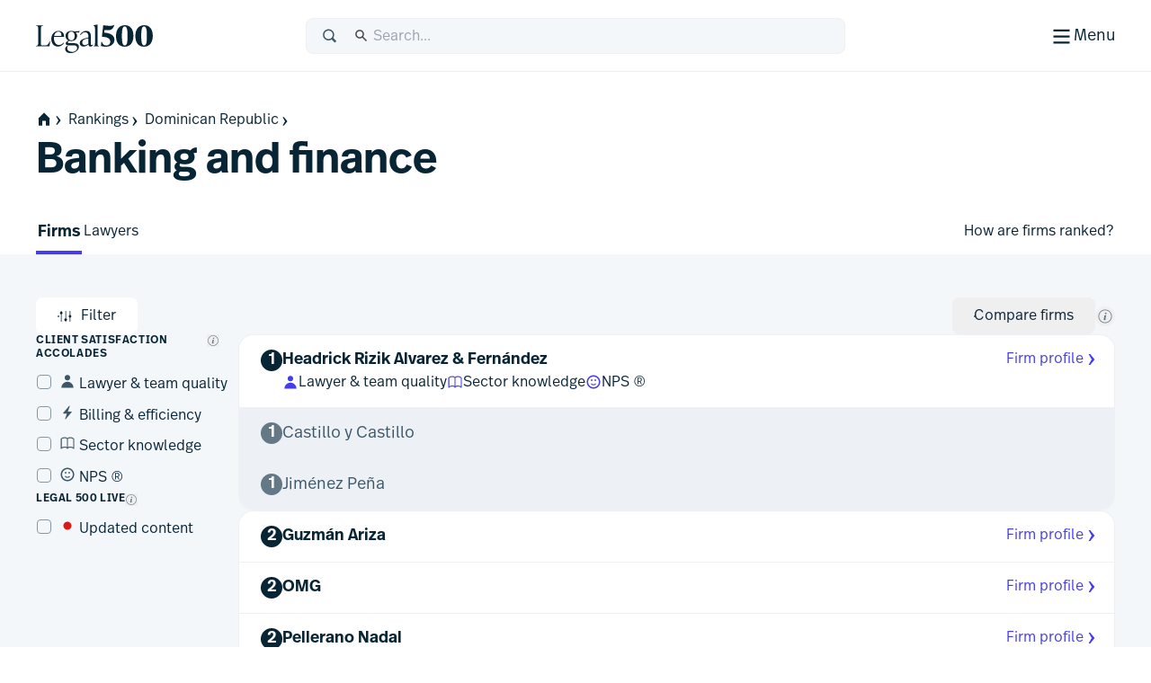

--- FILE ---
content_type: text/html; charset=utf-8
request_url: https://www.legal500.com/c/dominican-republic/banking-and-finance
body_size: 24574
content:
<!DOCTYPE html><html lang="en" class="scroll-smooth scroll-pt-12"><head><meta charSet="utf-8"/><meta name="viewport" content="width=device-width, initial-scale=1"/><link rel="stylesheet" href="/_next/static/css/1a806db3ce3c86dc.css" data-precedence="next"/><link rel="stylesheet" href="/_next/static/css/5de4ceb5a5400f89.css" data-precedence="next"/><link rel="preload" as="script" fetchPriority="low" href="/_next/static/chunks/webpack-6bb366cee17d4d64.js"/><script src="/_next/static/chunks/87c73c54-09e1ba5c70e60a51.js" async=""></script><script src="/_next/static/chunks/18-f90a2cd1d449c47a.js" async=""></script><script src="/_next/static/chunks/main-app-7b13489b43c77ae6.js" async=""></script><script src="/_next/static/chunks/app/global-error-5130d0c9b824c409.js" async=""></script><script src="/_next/static/chunks/891cff7f-5d4f759e1c757623.js" async=""></script><script src="/_next/static/chunks/4977-b29be213eba8698d.js" async=""></script><script src="/_next/static/chunks/3114-ea3eb487daf01526.js" async=""></script><script src="/_next/static/chunks/9667-83cf67fa6535ec30.js" async=""></script><script src="/_next/static/chunks/4691-23c3fcecd80f20a3.js" async=""></script><script src="/_next/static/chunks/4075-727dc0139e319c91.js" async=""></script><script src="/_next/static/chunks/388-47d9bf97f6407f1c.js" async=""></script><script src="/_next/static/chunks/4053-dfd9f6459fa02ee9.js" async=""></script><script src="/_next/static/chunks/4471-6f30f61bdc7df185.js" async=""></script><script src="/_next/static/chunks/8820-1bcdc9c10f74fd6c.js" async=""></script><script src="/_next/static/chunks/2613-9129f1f03d870160.js" async=""></script><script src="/_next/static/chunks/app/%5Blocale%5D/(public)/layout-f4606346b850d75e.js" async=""></script><script src="/_next/static/chunks/489-2a58c983582e5cad.js" async=""></script><script src="/_next/static/chunks/6854-73dad65c2f063466.js" async=""></script><script src="/_next/static/chunks/243-0a43dc4c81c9719e.js" async=""></script><script src="/_next/static/chunks/7832-d95be1dc42311342.js" async=""></script><script src="/_next/static/chunks/2805-92ef6f366173c9a2.js" async=""></script><script src="/_next/static/chunks/82-a949a47eef9bbf40.js" async=""></script><script src="/_next/static/chunks/6957-4795fbe78b322216.js" async=""></script><script src="/_next/static/chunks/2213-1fde8d14e738aabe.js" async=""></script><script src="/_next/static/chunks/3052-b33ccbef95b4b6bc.js" async=""></script><script src="/_next/static/chunks/app/%5Blocale%5D/(public)/%5BregionType%5D/%5BregionSlug%5D/%5BpracticeGroupSlug%5D/(practiceAreaLayout)/page-a7643f85ac3f4480.js" async=""></script><script src="/_next/static/chunks/app/%5Blocale%5D/(public)/error-4c34f15f10aa334c.js" async=""></script><script src="/_next/static/chunks/9185-bd74395271243aa4.js" async=""></script><script src="/_next/static/chunks/9089-3516710d029e0bb6.js" async=""></script><script src="/_next/static/chunks/6380-dfb2c3947843a7d0.js" async=""></script><script src="/_next/static/chunks/app/%5Blocale%5D/(public)/%5BregionType%5D/%5BregionSlug%5D/%5BpracticeGroupSlug%5D/(practiceAreaLayout)/layout-c35bcf1c6ed9183c.js" async=""></script><link rel="preload" href="https://www.googletagmanager.com/gtm.js?id=GTM-MVF7D3TN" as="script"/><link rel="mask-icon" href="/safari-pinned-tab.svg" color="#453cf0"/><meta name="msapplication-TileColor" content="#453cf0"/><meta content="yes" name="apple-mobile-web-app-capable"/><meta name="theme-color" content="black"/><meta class="swiftype" name="title" data-type="string" content="Banking and finance &gt; Dominican Republic"/><meta class="swiftype" name="secondary" data-type="string" content="Firms"/><title>L500 | Banking and finance in Dominican Republic | Law firm and lawyer rankings from Legal 500 Latin America guide | Firms</title><meta name="description" content="Market-leading analysis, rankings and editorial commentary - see the top law firms &amp; lawyers in Banking and finance in Dominican Republic"/><link rel="manifest" href="/manifest.webmanifest"/><meta name="keywords" content="Legal rankings,Top law firms,Legal directories,Law firm profiles,Practice area expertise,Legal research,Global legal market,Lawyer recommendations,Legal industry analysis,Client feedback,Law firm comparison,Legal services"/><meta name="robots" content="index, follow, nocache"/><meta name="googlebot" content="index, follow, max-video-preview:-1, max-image-preview:large"/><link rel="icon" href="/favicon.ico" type="image/x-icon" sizes="48x48"/><link rel="icon" href="/icon.svg?74f267e82e6733cf" type="image/svg+xml" sizes="any"/><link rel="apple-touch-icon" href="/apple-icon.png?9aebdb461841f006" type="image/png" sizes="180x180"/><link rel="stylesheet" href="https://use.typekit.net/icp4dzn.css"/><script src="/_next/static/chunks/polyfills-42372ed130431b0a.js" noModule=""></script></head><body><div hidden=""><!--$--><!--/$--></div><div class="min-h-screen flex flex-col"><header aria-label="Page Header" class="page-header"><div class="page-header-bar"><div class="page-header-bar__wrapper"><div class="px-5 md:px-10 xl:container xl:mx-auto"><div class="page-header-bar__inner"><a href="https://www.legal500.com" title="Home" class="page-header-bar__logo"><figure class="shrink-0 block page-header-bar__logo" title="Legal 500"><svg aria-label="Legal 500" viewBox="0 0 130 40" width="130" height="40" xmlns="http://www.w3.org/2000/svg"><path d="M15.0042 31.4452H0.03479V31.0627C2.3612 31.0627 2.49804 29.6286 2.49804 27.2702V12.4187C2.49804 10.0603 2.3612 8.6261 0.03479 8.6261V8.24365H7.97194V8.6261C5.64554 8.6261 5.50869 10.0603 5.50869 12.4187V29.0549C5.50869 30.0429 5.8166 30.5528 6.84295 30.5528H9.23778C12.9327 30.5528 13.3278 29.8517 15.4489 25.8041H15.8595L15.0042 31.4452Z"></path><path d="M30.6604 27.4295L31.2762 27.7801C30.0788 29.5648 27.9919 31.8276 24.3654 31.8276C19.8152 31.8276 17.0441 28.0988 17.0441 23.382C17.0441 18.0916 20.7047 14.3627 25.1523 14.3627C28.8472 14.3627 31.5157 16.8486 31.242 21.0555H20.0205C19.9863 21.4379 19.9521 21.8204 19.9521 22.2347C19.9521 26.6646 21.868 30.0747 25.6655 30.0747C27.9919 30.0747 29.5656 28.7043 30.6604 27.4295ZM25.0154 15.1914C22.3811 15.1914 20.7047 17.2948 20.1574 20.0994H28.2998C28.5393 16.9442 27.5129 15.1914 25.0154 15.1914Z"></path><path d="M36.6493 28.0032H42.1079C45.7685 28.0032 47.7186 29.3099 47.7186 32.0507C47.7186 36.4169 42.5526 39.094 38.6399 39.094C34.6029 39.094 32.4755 37.0862 32.4755 34.4728C32.4755 33.0068 33.2966 31.987 34.6651 31.0309L35.0756 30.744H35.8967C35.0414 31.5089 34.7335 32.465 34.7335 33.5167C34.7335 36.162 36.6898 37.7236 40.2821 37.7236C42.9974 37.7236 45.8027 36.0345 45.8027 33.453C45.8027 31.5726 44.5027 30.3934 41.9026 30.3934H35.794C33.9124 30.3934 33.0913 29.4692 33.0913 28.3538C33.0913 27.0471 34.0835 26.1547 36.1362 25.0711C34.1177 24.2106 32.8518 22.4259 32.8518 20.0675C32.8518 16.6255 35.5888 14.3627 39.3521 14.3627C40.5495 14.3627 41.6785 14.5858 42.6022 15.0001L48.5551 14.5221L47.9393 16.2749L44.0733 15.9562C45.1339 16.9442 45.7497 18.2828 45.7497 19.9719C45.7497 23.4139 43.0812 25.6767 39.2837 25.6767C38.4626 25.6767 37.7099 25.581 36.9915 25.3898C35.7598 26.1547 35.4177 26.6009 35.4177 27.1108C35.4177 27.6207 35.7941 28.0032 36.6493 28.0032ZM39.3179 15.1914C36.8546 15.1914 35.5888 17.008 35.5888 20.0038C35.5888 22.9996 36.8204 24.848 39.3179 24.848C41.7811 24.848 43.0128 22.9996 43.0128 20.0038C43.0128 17.008 41.7811 15.1914 39.3179 15.1914Z"></path><path d="M63.1955 29.5648L63.6745 29.9791C63.1271 30.7122 61.9981 31.8276 60.4586 31.8276C58.8506 31.8276 58.4059 30.4891 58.3375 29.3417C56.9006 30.9034 54.512 31.8276 52.6304 31.8276C50.3039 31.8276 48.6618 29.9908 48.6618 27.9193C48.6618 25.529 50.5092 23.7443 54.6831 22.6288L58.2006 21.7683V19.94C58.2006 19.0158 57.9332 15.9244 54.5804 15.9244C52.3567 15.9244 50.7829 17.2948 49.7908 19.0795L49.1065 18.8246C49.6539 17.1036 52.0425 14.3627 56.0111 14.3627C59.3296 14.3627 60.9376 16.498 60.9376 19.4938V27.9713C60.9376 29.023 60.9376 30.1385 61.9981 30.1385C62.5113 30.1385 62.9219 29.8198 63.1955 29.5648ZM54.1699 30.2341C55.5726 30.2341 57.2769 29.4055 58.2006 28.6406V22.6288L55.5041 23.3618C53.1777 24.0311 51.4329 24.8597 51.4329 27.1225C51.4329 28.8435 52.5961 30.2341 54.1699 30.2341Z"></path><path d="M69.9166 31.4452H64.1348V31.0627C65.5375 31.0627 65.6401 29.9791 65.6401 27.9394V11.5406C65.6401 9.50094 65.0585 8.83166 63.8953 8.54483V8.16239L68.1376 7.27002H68.4113V27.9394C68.4113 29.9791 68.5139 31.0627 69.9166 31.0627V31.4452Z"></path><path d="M75.8621 16.2664L76.1358 16.2983C83.765 16.9357 87.2546 19.804 87.2546 24.2658C87.2546 28.8551 83.3545 31.9784 77.8806 31.9784C75.9305 31.9784 73.5015 31.596 72.2698 31.1498L72.7146 26.6242H73.3304C73.8094 28.0584 75.2121 30.6399 78.0859 30.6399C80.686 30.6399 82.6702 29.1738 82.6702 26.4967C82.6702 23.5647 80.3096 21.4613 75.1436 21.0151L73.3304 20.8557L74.8015 8.01202C78.0517 8.58569 80.5149 8.71317 82.2255 8.71317C85.0993 8.71317 85.8862 8.29886 86.5362 7.8208H87.152C85.6467 12.3782 83.6624 13.6212 79.9333 13.6212C79.1464 13.6212 77.8122 13.5574 76.2042 13.3662L75.8621 16.2664Z"></path><path d="M98.6846 31.9784C92.4238 31.9784 89.0027 27.3254 89.0027 20.059C89.0027 12.92 92.5607 8.01202 98.753 8.01202C104.98 8.01202 108.435 12.6651 108.435 19.9315C108.435 27.0704 104.877 31.9784 98.6846 31.9784ZM98.7188 30.6399C101.319 30.6399 101.866 26.6242 101.866 19.9952C101.866 13.5574 101.285 9.35057 98.7188 9.35057C96.1187 9.35057 95.5713 13.3662 95.5713 19.9952C95.5713 26.433 96.1529 30.6399 98.7188 30.6399Z"></path><path d="M120.185 31.9784C113.924 31.9784 110.503 27.3254 110.503 20.059C110.503 12.92 114.061 8.01202 120.253 8.01202C126.48 8.01202 129.935 12.6651 129.935 19.9315C129.935 27.0704 126.377 31.9784 120.185 31.9784ZM120.219 30.6399C122.819 30.6399 123.366 26.6242 123.366 19.9952C123.366 13.5574 122.785 9.35057 120.219 9.35057C117.619 9.35057 117.071 13.3662 117.071 19.9952C117.071 26.433 117.653 30.6399 120.219 30.6399Z"></path></svg></figure></a><div class="page-header-bar__search-closed"><form class="w-full flex items-center rounded-2 pl-4 focus-within h-10 typography-interface-m bg-grey-100 border border-grey-200 fill-secondary"><span class="flex items-center w-full"><label class="font-semibold uppercase text-xs tracking-wide leading-3 text-secondary sr-only" for="q">Search</label><svg width="1.125em" height="1.125em" viewBox="0 0 24 24" xmlns="http://www.w3.org/2000/svg" class="w-[1.125em] h-[1.125em] aspect-square mr-3"><path fill-rule="evenodd" d="M15.769 17.286a8.333 8.333 0 1 1 2.357-2.357l4.714 4.714L20.483 22l-4.714-4.714Zm1.738-6.953a6.333 6.333 0 1 1-12.667 0 6.333 6.333 0 0 1 12.667 0Z" clip-rule="evenodd"></path></svg><input type="text" class="st-default-search-input st-default-search-input--override-styles st-default-search-input--color-default st-default-search-input--size-default" placeholder="Search..." id="q" enterKeyHint="search" name="q" value=""/></span></form></div><div class="page-header-bar__search-open"><form class="w-full flex items-center rounded-2 pl-4 focus-within h-10 typography-interface-m bg-grey-700 border border-grey-600 fill-tertiary"><span class="flex items-center w-full"><label class="font-semibold uppercase text-xs tracking-wide leading-3 text-secondary sr-only" for="q">Search</label><svg width="1.125em" height="1.125em" viewBox="0 0 24 24" xmlns="http://www.w3.org/2000/svg" class="w-[1.125em] h-[1.125em] aspect-square mr-3"><path fill-rule="evenodd" d="M15.769 17.286a8.333 8.333 0 1 1 2.357-2.357l4.714 4.714L20.483 22l-4.714-4.714Zm1.738-6.953a6.333 6.333 0 1 1-12.667 0 6.333 6.333 0 0 1 12.667 0Z" clip-rule="evenodd"></path></svg><input type="text" class="st-default-search-input st-default-search-input--override-styles st-default-search-input--color-inverse st-default-search-input--size-default" placeholder="Search..." id="q" enterKeyHint="search" name="q" value=""/></span></form></div><div class="page-header-bar__buttons"><label for="menu-toggle" class="page-header-bar__hamburger"><span class="page-header-bar__hamburger-inner-closed"><svg width="100%" height="100%" viewBox="0 0 24 24" xmlns="http://www.w3.org/2000/svg" class="w-[1.125em] h-[1.125em] aspect-square md:w-[1.5em] md:h-[1.5em]"><title>Menu</title><path d="M4 5h16v2H4V5ZM4 11h16v2H4v-2ZM4 17h16v2H4v-2Z"></path></svg><span class="hidden md:inline">Menu</span></span><span class="page-header-bar__hamburger-inner-open"><svg width="1.5em" height="1.5em" viewBox="0 0 24 24" xmlns="http://www.w3.org/2000/svg" class="w-[1.5em] h-[1.5em] aspect-square"><title>Close</title><path d="m12.364 13.778 4.95 4.95 1.414-1.414-4.95-4.95 4.95-4.95L17.314 6l-4.95 4.95L7.414 6 6 7.414l4.95 4.95L6 17.314l1.414 1.414 4.95-4.95Z"></path></svg>Close</span><input type="checkbox" class="page-header-bar__toggle" id="menu-toggle" name="menu-toggle"/></label></div></div></div></div><button class="page-header-bar__close"><span class="sr-only">Close</span></button></div><div class="page-header-navigation"><div class="page-header-navigation__container"><div class="px-5 md:px-10 xl:container xl:mx-auto"><form class="w-full flex items-center rounded-2 pl-4 focus-within h-10 typography-interface-m bg-grey-700 border border-grey-600 fill-tertiary md:hidden mb-6"><span class="flex items-center w-full"><label class="font-semibold uppercase text-xs tracking-wide leading-3 text-secondary sr-only" for="q">Search</label><svg width="1.125em" height="1.125em" viewBox="0 0 24 24" xmlns="http://www.w3.org/2000/svg" class="w-[1.125em] h-[1.125em] aspect-square mr-3"><path fill-rule="evenodd" d="M15.769 17.286a8.333 8.333 0 1 1 2.357-2.357l4.714 4.714L20.483 22l-4.714-4.714Zm1.738-6.953a6.333 6.333 0 1 1-12.667 0 6.333 6.333 0 0 1 12.667 0Z" clip-rule="evenodd"></path></svg><input type="text" class="st-default-search-input st-default-search-input--override-styles st-default-search-input--color-inverse st-default-search-input--size-default" placeholder="Search..." id="q" enterKeyHint="search" name="q" value=""/></span></form><nav class="md:flex"><ul aria-label="Main Navigation" class="grid flex-grow grid-cols-1 min-[320px]:grid-cols-2 md:grid-cols-3 lg:grid-cols-5 gap-6"><li><h5 class="text-grey-400 py-2 typography-eyebrow">Rankings</h5><ul aria-label="Rankings secondary navigation"><li><a class="block text-left px-0.5 py-2 focus" href="https://www.legal500.com/rankings"><h4 class="text-white hover:text-header-accent flex items-center gap-2 typography-interface-m">Jurisdictions</h4></a></li><li><a class="block text-left px-0.5 py-2 focus" href="https://www.legal500.com/the-legal-500-submission-information/"><h4 class="text-white hover:text-header-accent flex items-center gap-2 typography-interface-m">Submissions</h4></a></li><li><a class="block text-left px-0.5 py-2 focus" href="https://www.legal500.com/research-plus/"><h4 class="text-white hover:text-header-accent flex items-center gap-2 typography-interface-m">Research+</h4></a></li><li><a class="block text-left px-0.5 py-2 focus" href="https://www.legal500.com/future-lawyers/"><h4 class="text-white hover:text-header-accent flex items-center gap-2 typography-interface-m">Future Lawyers</h4></a></li></ul></li><li><h5 class="text-grey-400 py-2 typography-eyebrow">Firms &amp; Lawyers</h5><ul aria-label="Firms &amp; Lawyers secondary navigation"><li><a class="block text-left px-0.5 py-2 focus" href="https://www.legal500.com/suppliers/"><h4 class="text-white hover:text-header-accent flex items-center gap-2 typography-interface-m">Service Providers</h4></a></li><li><a class="block text-left px-0.5 py-2 focus" href="https://www.legal500.com/set-profiles/"><h4 class="text-white hover:text-header-accent flex items-center gap-2 typography-interface-m">Barristers’ Sets</h4></a></li><li><a class="block text-left px-0.5 py-2 focus" href="https://www.legal500.com/networks/"><h4 class="text-white hover:text-header-accent flex items-center gap-2 typography-interface-m">Networks</h4></a></li><li><a class="block text-left px-0.5 py-2 focus" href="https://www.legal500.com/interviews/"><h4 class="text-white hover:text-header-accent flex items-center gap-2 typography-interface-m">Interview with…</h4></a></li></ul></li><li><h5 class="text-grey-400 py-2 typography-eyebrow">In-House</h5><ul aria-label="In-House secondary navigation"><li><a class="block text-left px-0.5 py-2 focus" href="https://www.legalbusiness.co.uk/category/in-house/"><h4 class="text-white hover:text-header-accent flex items-center gap-2 typography-interface-m">In-House Content</h4></a></li><li><a class="block text-left px-0.5 py-2 focus" href="https://www.legal500.com/gc-powerlist/"><h4 class="text-white hover:text-header-accent flex items-center gap-2 typography-interface-m">GC Powerlist</h4></a></li></ul></li><li><h5 class="text-grey-400 py-2 typography-eyebrow">Knowledge Centre</h5><ul aria-label="Knowledge Centre secondary navigation"><li><a class="block text-left px-0.5 py-2 focus" href="https://www.legal500.com/data-products"><h4 class="text-white hover:text-header-accent flex items-center gap-2 typography-interface-m">Data Products</h4></a></li><li><a class="block text-left px-0.5 py-2 focus" href="https://www.legalbusiness.co.uk"><h4 class="text-white hover:text-header-accent flex items-center gap-2 typography-interface-m">Legal Business</h4></a></li><li><a class="block text-left px-0.5 py-2 focus" href="https://www.legal500.com/developments/"><h4 class="text-white hover:text-header-accent flex items-center gap-2 typography-interface-m">News &amp; Developments</h4></a></li></ul></li><li class="hidden md:block"><ul><li><h5 class="text-grey-400 py-2 typography-eyebrow">About us</h5><ul aria-label="About us secondary navigation"><li><a class="block text-left px-0.5 py-2 focus" href="/about-us/"><h4 class="text-white hover:text-header-accent flex items-center gap-2 typography-interface-m">Legal 500</h4></a></li><li><a class="block text-left px-0.5 py-2 focus" href="https://www.legal500.com/faqs/"><h4 class="text-white hover:text-header-accent flex items-center gap-2 typography-interface-m">FAQs</h4></a></li><li><a class="block text-left px-0.5 py-2 focus" href="https://www.legal500.com/marketing/"><h4 class="text-white hover:text-header-accent flex items-center gap-2 typography-interface-m">Marketing</h4></a></li><li><a class="block text-left px-0.5 py-2 focus" href="https://legal500.screenloop.com/"><h4 class="text-white hover:text-header-accent flex items-center gap-2 typography-interface-m">Careers</h4></a></li><li><a class="block text-left px-0.5 py-2 focus" href="/contact-us/"><h4 class="text-white hover:text-header-accent flex items-center gap-2 typography-interface-m">Contact us</h4></a></li></ul></li></ul></li></ul><div class="mt-4 border-t border-grey-750 py-4 md:mt-0 md:w-[200px] md:border-t-0 md:border-l  md:pl-6 md:flex-shrink-0 md:flex-grow-0 md:flex md:flex-col"><ul aria-label="Secondary navigation"><li><a class="block text-left px-0.5 py-2 focus" href="https://www.legal500.com/guides/"><h4 class="text-white hover:text-header-accent flex items-center gap-2 typography-interface-l-bold">Comparative Guides</h4></a></li><li><a class="block text-left px-0.5 py-2 focus" href="https://www.legal500.com/events/"><h4 class="text-white hover:text-header-accent flex items-center gap-2 typography-interface-l-bold">Events</h4></a></li><li><a class="block text-left px-0.5 py-2 focus" href="https://www.legal500.com/tv/"><h4 class="text-white hover:text-header-accent flex items-center gap-2 typography-interface-l-bold">Legal 500 TV</h4></a></li></ul><div class="my-4 py-4 border-t border-grey-750 md:hidden"><h5 class="text-grey-400 py-2 typography-eyebrow">About us</h5><ul aria-label="About us secondary navigation"><li><a class="block text-left px-0.5 py-2 focus" href="/about-us/"><h4 class="text-white hover:text-header-accent flex items-center gap-2 typography-interface-m">Legal 500</h4></a></li><li><a class="block text-left px-0.5 py-2 focus" href="https://www.legal500.com/faqs/"><h4 class="text-white hover:text-header-accent flex items-center gap-2 typography-interface-m">FAQs</h4></a></li><li><a class="block text-left px-0.5 py-2 focus" href="https://www.legal500.com/marketing/"><h4 class="text-white hover:text-header-accent flex items-center gap-2 typography-interface-m">Marketing</h4></a></li><li><a class="block text-left px-0.5 py-2 focus" href="https://legal500.screenloop.com/"><h4 class="text-white hover:text-header-accent flex items-center gap-2 typography-interface-m">Careers</h4></a></li><li><a class="block text-left px-0.5 py-2 focus" href="/contact-us/"><h4 class="text-white hover:text-header-accent flex items-center gap-2 typography-interface-m">Contact us</h4></a></li></ul></div><ul aria-label="External navigation" class="mt-auto"><li><a class="block text-left px-0.5 py-2 focus" href="https://www.legal500.de/"><h4 class="text-white hover:text-header-accent flex items-center gap-2 typography-interface-m">Deutschland<!-- --> <span class="block typography-badge rounded-1 bg-header-secondary text-primary px-1 py-0.5">DE</span></h4></a></li><li><a class="block text-left px-0.5 py-2 focus" href="https://www.legal500.fr/"><h4 class="text-white hover:text-header-accent flex items-center gap-2 typography-interface-m">Paris<!-- --> <span class="block typography-badge rounded-1 bg-header-secondary text-primary px-1 py-0.5">FR</span></h4></a></li></ul></div></nav></div></div></div></header><main class="bg-grey-100 flex-1 pb-8 sm:pb-12"><div class="bg-white"><div class="px-5 md:px-10 xl:container xl:mx-auto pt-4"></div></div><header class="bg-white"><div class="px-5 md:px-10 xl:container xl:mx-auto"><div class="flex flex-col gap-6 pt-5 pb-6"><nav class="-mx-4 md:mx-0  relative after:content-[&#x27;&#x27;] after:block after:absolute after:top-0 after:bottom-0 after:w-8 after:right-0 after:bg-scroll md:after:hidden md:after:bg-none"><ul class="px-4 md:px-0 space-x-1 flex items-center whitespace-nowrap overflow-x-scroll scrollbar-hide" aria-label="Page Breadcrumbs"><li class="inline-flex items-center"><a class="inline-flex items-center gap-1 focus typography-interface-m text-button-secondary fill-button-secondary hover:text-button-secondary-hover hover:fill-button-secondary-hover space-x-0" href="/" data-text="home"><svg width="1.125em" height="1.125em" viewBox="0 0 24 24" xmlns="http://www.w3.org/2000/svg" class="w-[1.125em] h-[1.125em] aspect-square fill-primary !mr-0 !ml-0 my-2"><path fill-rule="evenodd" clip-rule="evenodd" d="M12 2L2.97818 11.0218H4.00001V21H9.33334V14H14.6667V21H20V11.0218H21.0218L12 2Z"></path></svg><svg width="0.875em" height="0.875em" viewBox="0 0 24 24" xmlns="http://www.w3.org/2000/svg" class="w-[0.875em] h-[0.875em] mb-[calc(0.875em_/_6_*_-1)] aspect-square"><title>home</title><path d="m9.876 4 6.624 8-6.624 8.006H7.5L12 12 7.5 4h2.376Z"></path></svg></a></li><li class="inline-block"><a class="inline-flex items-center gap-1 focus typography-interface-m text-button-secondary fill-button-secondary hover:text-button-secondary-hover hover:fill-button-secondary-hover" href="/rankings">Rankings<svg width="0.875em" height="0.875em" viewBox="0 0 24 24" xmlns="http://www.w3.org/2000/svg" class="w-[0.875em] h-[0.875em] mb-[calc(0.875em_/_6_*_-1)] aspect-square"><path d="m9.876 4 6.624 8-6.624 8.006H7.5L12 12 7.5 4h2.376Z"></path></svg></a></li><li class="inline-block"><a class="inline-flex items-center gap-1 focus typography-interface-m text-button-secondary fill-button-secondary hover:text-button-secondary-hover hover:fill-button-secondary-hover" href="/c/dominican-republic">Dominican Republic<svg width="0.875em" height="0.875em" viewBox="0 0 24 24" xmlns="http://www.w3.org/2000/svg" class="w-[0.875em] h-[0.875em] mb-[calc(0.875em_/_6_*_-1)] aspect-square"><path d="m9.876 4 6.624 8-6.624 8.006H7.5L12 12 7.5 4h2.376Z"></path></svg></a></li></ul></nav><h1 class="pt-1 text-balance typography-heading-xl">Banking and finance</h1></div></div></header><nav class="bg-white"><div class="px-5 md:px-10 xl:container xl:mx-auto"><ul class="flex gap-10 overflow-x-scroll md:overflow-visible scrollbar-hide" aria-label="Sub menu items"><li><a class="inline-flex items-center gap-1 focus typography-interface-m text-button-secondary fill-button-secondary hover:text-button-secondary-hover hover:fill-button-secondary-hover relative inline-block text-left px-0.5 rounded-1 focus mt-1  py-3 bold-width-fix after:typography-interface-l-bold typography-interface-l typography-interface-l-bold before:content-[&#x27;&#x27;] before:left-0 before:right-0 before:bottom-0 before:absolute before:bg-accent before:h-1" href="/c/dominican-republic/banking-and-finance">Firms</a></li><li><a class="inline-flex items-center gap-1 focus typography-interface-m text-button-secondary fill-button-secondary hover:text-button-secondary-hover hover:fill-button-secondary-hover relative inline-block text-left px-0.5 rounded-1 focus mt-1  py-3 bold-width-fix after:typography-interface-l-bold typography-interface-l" href="/c/dominican-republic/banking-and-finance/lawyers">Lawyers</a></li><li class="flex-1 flex justify-end"><a title="How are firms ranked?" href="https://www.legal500.com/faqs/?_sf_s=worldwide&amp;_sft_faq_cats=the-legal-500-rankings" target="_blank" rel="noreferrer" class="inline-flex items-center gap-1 focus typography-interface-m text-button-secondary fill-button-secondary hover:text-button-secondary-hover hover:fill-button-secondary-hover relative inline-block text-left px-0.5 rounded-1 focus mt-1  py-3 bold-width-fix after:typography-interface-l-bold typography-interface-l">How are firms ranked?</a></li></ul></div></nav><div class="px-5 md:px-10 xl:container xl:mx-auto"><section class="py-5 md:py-12 bg-grey-100 flex flex-col gap-10"><div class="flex flex-col gap-6"><form class="w-full flex flex-col sm:flex-row items-start gap-6 flex-wrap"><div class="w-[140px] order-1 sm:order-0"><button class="whitespace-nowrap inline-flex items-center rounded-2 relative space-x-2 focus typography-interface-m px-6 py-2.5 text-button-secondary fill-button-secondary hover:text-button-secondary-hover hover:fill-button-secondary-hover active:text-button-secondary-active active:fill-button-secondary-active before:border-button-secondary hover:before:border-button-secondary-hover active:before:border-button-secondary-active before:content-[&#x27;&#x27;] before:inset-0 before:absolute before:rounded-2 before:border disabled:text-disabled disabled:fill-disabled disabled:before:border-disabled focus:before:border-focus w-fit-content" type="button"><svg width="1.125em" height="1.125em" viewBox="0 0 24 24" xmlns="http://www.w3.org/2000/svg" class="w-[1.125em] h-[1.125em] aspect-square mr-2"><path d="M5 4h1v1.063a2 2 0 0 1 0 3.874V20H5V8.937a2 2 0 0 1 0-3.874V4Zm1.5 3a1 1 0 1 1-2 0 1 1 0 0 1 2 0ZM11.5 4h1v11.063a2 2 0 0 1 0 3.874V20h-1v-1.063a2 2 0 0 1 0-3.874V4ZM13 17a1 1 0 1 1-2 0 1 1 0 0 1 2 0ZM18 4h1v6.063a2 2 0 0 1 0 3.874V20h-1v-6.063a2 2 0 0 1 0-3.874V4Zm1.5 8a1 1 0 1 1-2 0 1 1 0 0 1 2 0Z"></path></svg>Filter</button></div><div class="hidden md:flex order-2 sm:ml-auto items-center gap-2"><button class="whitespace-nowrap inline-flex items-center rounded-2 relative space-x-2 focus typography-interface-m px-6 py-2.5 text-button-secondary fill-button-secondary hover:text-button-secondary-hover hover:fill-button-secondary-hover active:text-button-secondary-active active:fill-button-secondary-active before:border-button-secondary hover:before:border-button-secondary-hover active:before:border-button-secondary-active before:content-[&#x27;&#x27;] before:inset-0 before:absolute before:rounded-2 before:border disabled:text-disabled disabled:fill-disabled disabled:before:border-disabled focus:before:border-focus" type="button">Compare firms</button><div class="relative text-left inline-flex items-center leading-none" data-namespace="select-firms-info_wrapper"><button class="tooltip__button box-content leading-none focus p-0.5 rounded-full fill-grey-500 hover:fill-grey-800" tabindex="0" aria-label="New firm comparison tool" aria-controls="select-firms-info_content" aria-expanded="false" id="select-firms-info_button" type="button"><svg width="1.125em" height="1.125em" viewBox="0 0 24 24" xmlns="http://www.w3.org/2000/svg" class="w-[1.125em] h-[1.125em] aspect-square"><title>New firm comparison tool</title><path d="M12.806 8.794c.82 0 1.327-.598 1.327-1.287 0-.625-.481-1.132-1.235-1.132-.82 0-1.327.585-1.327 1.275 0 .611.468 1.144 1.235 1.144Zm-2.796 6.568c-.104.442-.143.715-.143 1.066 0 .664.442 1.197 1.288 1.197 1.027 0 1.716-.663 2.627-1.925l-.312-.273c-.495.611-.82.923-1.054.923-.117 0-.182-.065-.182-.195 0-.104.04-.299.104-.533l1.327-5.268h-.403l-2.953.56-.078.35.69.508-.911 3.59Z"></path><path fill-rule="evenodd" d="M12 21a9 9 0 1 0 0-18 9 9 0 0 0 0 18Zm0 1c5.523 0 10-4.477 10-10S17.523 2 12 2 2 6.477 2 12s4.477 10 10 10Z" clip-rule="evenodd"></path></svg></button></div></div></form><div class="flex gap-6"><div class="absolute z-20 lg:static  transition-none lg:transition-all motion-reduce:transition-none duration-500 ease-in-out bg-white lg:bg-transparent p-4 lg:p-0 rounded-2 shadow-400 border border-tertiary lg:rounded-0 lg:shadow-0 lg:border-0 w-0 opacity-0 hidden" style="top:50px;left:0px"><aside class="flex flex-col gap-6"><div class="flex flex-col gap-2"><div class="flex items-start gap-2 pb-2"><div class="max-w-[190px] typography-eyebrow">Client satisfaction accolades</div><div class="relative text-left inline-flex items-center leading-none" data-namespace="client-satisfaction_wrapper"><button class="tooltip__button box-content leading-none focus flex items-baseline fill-grey-500 hover:fill-grey-800" tabindex="0" aria-label="What are client accolades?" aria-controls="client-satisfaction_content" aria-expanded="false" id="client-satisfaction_button" type="button"><div class="flex items-center relative before:absolute before:inset-[-8px] before:content-[&#x27;&#x27;] before:pointer-events-auto"><svg width="0.875em" height="0.875em" viewBox="0 0 24 24" xmlns="http://www.w3.org/2000/svg" class="w-[0.875em] h-[0.875em] aspect-square text-neutral-400"><path d="M12.806 8.794c.82 0 1.327-.598 1.327-1.287 0-.625-.481-1.132-1.235-1.132-.82 0-1.327.585-1.327 1.275 0 .611.468 1.144 1.235 1.144Zm-2.796 6.568c-.104.442-.143.715-.143 1.066 0 .664.442 1.197 1.288 1.197 1.027 0 1.716-.663 2.627-1.925l-.312-.273c-.495.611-.82.923-1.054.923-.117 0-.182-.065-.182-.195 0-.104.04-.299.104-.533l1.327-5.268h-.403l-2.953.56-.078.35.69.508-.911 3.59Z"></path><path fill-rule="evenodd" d="M12 21a9 9 0 1 0 0-18 9 9 0 0 0 0 18Zm0 1c5.523 0 10-4.477 10-10S17.523 2 12 2 2 6.477 2 12s4.477 10 10 10Z" clip-rule="evenodd"></path></svg></div></button></div></div><label class="py-[0.33rem] inline-flex items-baseline checkbox__name cursor-pointer"><span class="inline-flex justify-center p-px mr-2 rounded-1 focus-within:ring focus-within:ring-focus"><input type="checkbox" class="checkbox__input sr-only" name="lawyer-team-quality" value=""/><span class="checkbox__active rounded-1 w-[16px] h-[16px] block absolute bg-grey-800 fill-white"><svg width="16" height="16" viewBox="0 0 24 24" xmlns="http://www.w3.org/2000/svg" class="w-4 h-4 aspect-square"><path d="M20 6 10 16l-6-6-2 2 8 8L22 8l-2-2Z"></path></svg></span><span class="checkbox__circle rounded-1 w-[16px] h-[16px] border border-grey-400 hover:border-grey-800 bg-transparent"></span></span><span class="typography-interface-m inline-flex items-center text-nowrap"><span class="inline-flex items-start fill-secondary leading-[1.5] lg:text-wrap"><svg width="1.125em" height="1.125em" viewBox="0 0 24 24" xmlns="http://www.w3.org/2000/svg" class="w-[1.125em] h-[1.125em] aspect-square mr-1 flex-shrink-0"><path d="M16 7a4 4 0 1 1-8 0 4 4 0 0 1 8 0ZM3 22a9 9 0 0 1 18 0H3Z"></path></svg>Lawyer &amp; team quality</span></span></label><label class="py-[0.33rem] inline-flex items-baseline checkbox__name cursor-pointer"><span class="inline-flex justify-center p-px mr-2 rounded-1 focus-within:ring focus-within:ring-focus"><input type="checkbox" class="checkbox__input sr-only" name="billing-satisfaction" value=""/><span class="checkbox__active rounded-1 w-[16px] h-[16px] block absolute bg-grey-800 fill-white"><svg width="16" height="16" viewBox="0 0 24 24" xmlns="http://www.w3.org/2000/svg" class="w-4 h-4 aspect-square"><path d="M20 6 10 16l-6-6-2 2 8 8L22 8l-2-2Z"></path></svg></span><span class="checkbox__circle rounded-1 w-[16px] h-[16px] border border-grey-400 hover:border-grey-800 bg-transparent"></span></span><span class="typography-interface-m inline-flex items-center text-nowrap"><span class="inline-flex items-start fill-secondary leading-[1.5] lg:text-wrap"><svg width="1.125em" height="1.125em" viewBox="0 0 24 24" xmlns="http://www.w3.org/2000/svg" class="w-[1.125em] h-[1.125em] aspect-square mr-1 flex-shrink-0"><path fill-rule="evenodd" d="M15.472 2.666a.5.5 0 0 0-.852-.491l-9.028 10.53a.5.5 0 0 0 .383.825l5.317-.026-2.763 7.83a.5.5 0 0 0 .85.491l8.969-10.47a.5.5 0 0 0-.377-.825l-5.265-.026 2.766-7.838Z"></path></svg>Billing &amp; efficiency</span></span></label><label class="py-[0.33rem] inline-flex items-baseline checkbox__name cursor-pointer"><span class="inline-flex justify-center p-px mr-2 rounded-1 focus-within:ring focus-within:ring-focus"><input type="checkbox" class="checkbox__input sr-only" name="sector-knowledge" value=""/><span class="checkbox__active rounded-1 w-[16px] h-[16px] block absolute bg-grey-800 fill-white"><svg width="16" height="16" viewBox="0 0 24 24" xmlns="http://www.w3.org/2000/svg" class="w-4 h-4 aspect-square"><path d="M20 6 10 16l-6-6-2 2 8 8L22 8l-2-2Z"></path></svg></span><span class="checkbox__circle rounded-1 w-[16px] h-[16px] border border-grey-400 hover:border-grey-800 bg-transparent"></span></span><span class="typography-interface-m inline-flex items-center text-nowrap"><span class="inline-flex items-start fill-secondary leading-[1.5] lg:text-wrap"><svg width="1.125em" height="1.125em" viewBox="0 0 24 24" xmlns="http://www.w3.org/2000/svg" class="w-[1.125em] h-[1.125em] aspect-square mr-1 flex-shrink-0"><path fill-rule="evenodd" d="M12.0066 4.76726C11.8897 4.65096 11.7557 4.53063 11.6031 4.41087C10.8341 3.80753 9.63069 3.25 7.85071 3.25C6.0799 3.25 4.67992 3.80087 3.72454 4.35099C3.247 4.62596 2.87793 4.90212 2.62498 5.11288C2.49833 5.2184 2.40023 5.308 2.33164 5.37351C2.29732 5.40629 2.27034 5.4331 2.2508 5.45292L2.22706 5.47732L2.2194 5.48537L2.21662 5.48832L2.2155 5.48952C2.21527 5.48977 2.21455 5.49054 2.76321 6.00188L2.21455 5.49054C2.08516 5.62937 2.01321 5.8121 2.01321 6.00188V20C2.01321 20.3091 2.20286 20.5866 2.49086 20.6988C2.77868 20.811 3.10581 20.7352 3.315 20.508L3.32216 20.5006C3.33127 20.4912 3.34717 20.4752 3.36975 20.4533C3.41496 20.4097 3.4867 20.3432 3.58408 20.2613C3.77918 20.0973 4.07499 19.8735 4.46442 19.6484C5.24252 19.1987 6.38603 18.7481 7.85071 18.7481C9.30683 18.7481 10.1837 19.1924 10.6854 19.588C10.9415 19.79 11.111 19.9882 11.213 20.1284C11.2455 20.173 11.271 20.2116 11.2902 20.2424C11.3732 20.4855 11.5782 20.6757 11.8405 20.7328C11.896 20.7449 11.9517 20.7505 12.0066 20.75C12.0616 20.7505 12.1172 20.7449 12.1727 20.7328C12.435 20.6757 12.64 20.4855 12.7231 20.2424C12.7422 20.2116 12.7677 20.173 12.8002 20.1284C12.9022 19.9882 13.0717 19.79 13.3278 19.588C13.8295 19.1924 14.7064 18.7481 16.1625 18.7481C17.6272 18.7481 18.7707 19.1987 19.5488 19.6484C19.9382 19.8735 20.234 20.0973 20.4291 20.2613C20.5265 20.3432 20.5983 20.4097 20.6435 20.4533C20.6627 20.4719 20.6771 20.4863 20.6865 20.496C20.6882 20.4977 20.6897 20.4992 20.6911 20.5006L20.6986 20.5084C20.9078 20.7356 21.2345 20.811 21.5224 20.6988C21.8104 20.5866 22 20.3091 22 20V6.00188C22 5.8121 21.9281 5.62937 21.7987 5.49054L21.25 6.00188C21.7987 5.49054 21.7989 5.49078 21.7987 5.49054L21.7977 5.48952L21.7966 5.48832L21.7938 5.48537L21.7861 5.47732L21.7624 5.45292C21.7429 5.4331 21.7159 5.40629 21.6816 5.37351C21.613 5.308 21.5149 5.2184 21.3882 5.11288C21.1353 4.90212 20.7662 4.62596 20.2887 4.35099C19.3333 3.80087 17.9333 3.25 16.1625 3.25C14.3825 3.25 13.1791 3.80753 12.4101 4.41087C12.2575 4.53063 12.1235 4.65096 12.0066 4.76726ZM11.25 6.18692V18.15C10.4828 17.6543 9.3809 17.2481 7.85071 17.2481C6.06782 17.2481 4.66757 17.7985 3.71382 18.3497C3.64464 18.3897 3.57777 18.4297 3.51321 18.4695V6.32637C3.53543 6.30715 3.55941 6.28674 3.58516 6.26529C3.78271 6.10069 4.08143 5.87639 4.47304 5.65089C5.25596 5.20007 6.39973 4.75 7.85071 4.75C9.29255 4.75 10.1704 5.19341 10.6772 5.59101C10.9357 5.79385 11.1081 5.99315 11.2125 6.13449C11.2262 6.15304 11.2387 6.17056 11.25 6.18692ZM12.7632 18.15V6.18692C12.7746 6.17056 12.7871 6.15304 12.8007 6.13449C12.9051 5.99315 13.0775 5.79385 13.336 5.59101C13.8428 5.19341 14.7207 4.75 16.1625 4.75C17.6135 4.75 18.7573 5.20007 19.5402 5.65089C19.9318 5.87639 20.2305 6.10069 20.4281 6.26529C20.4538 6.28674 20.4778 6.30715 20.5 6.32637V18.4695C20.4354 18.4297 20.3686 18.3897 20.2994 18.3497C19.3456 17.7985 17.9454 17.2481 16.1625 17.2481C14.6323 17.2481 13.5304 17.6543 12.7632 18.15Z" clip-rule="evenodd"></path></svg>Sector knowledge</span></span></label><label class="py-[0.33rem] inline-flex items-baseline checkbox__name cursor-pointer"><span class="inline-flex justify-center p-px mr-2 rounded-1 focus-within:ring focus-within:ring-focus"><input type="checkbox" class="checkbox__input sr-only" name="nps" value=""/><span class="checkbox__active rounded-1 w-[16px] h-[16px] block absolute bg-grey-800 fill-white"><svg width="16" height="16" viewBox="0 0 24 24" xmlns="http://www.w3.org/2000/svg" class="w-4 h-4 aspect-square"><path d="M20 6 10 16l-6-6-2 2 8 8L22 8l-2-2Z"></path></svg></span><span class="checkbox__circle rounded-1 w-[16px] h-[16px] border border-grey-400 hover:border-grey-800 bg-transparent"></span></span><span class="typography-interface-m inline-flex items-center text-nowrap"><span class="inline-flex items-start fill-secondary leading-[1.5] lg:text-wrap"><svg width="1.125em" height="1.125em" viewBox="0 0 24 24" xmlns="http://www.w3.org/2000/svg" class="w-[1.125em] h-[1.125em] aspect-square mr-1 flex-shrink-0"><path fill-rule="evenodd" d="M12 20a8 8 0 1 0 0-16 8 8 0 0 0 0 16Zm0 2c5.523 0 10-4.477 10-10S17.523 2 12 2 2 6.477 2 12s4.477 10 10 10Z" clip-rule="evenodd"></path><path d="M10.6 9.35a1.25 1.25 0 1 1-2.5 0 1.25 1.25 0 0 1 2.5 0ZM15.9 9.35a1.25 1.25 0 1 1-2.5 0 1.25 1.25 0 0 1 2.5 0Z"></path><path fill-rule="evenodd" d="m16.043 14.942-.001.001A4.996 4.996 0 0 1 11.975 17a4.999 4.999 0 0 1-4.047-2.098l1.232-.878a3.488 3.488 0 0 0 5.66.028l1.223.89Z"></path></svg>NPS ®</span></span></label></div><div class="flex flex-col gap-2"><div class="flex items-center gap-2 pb-2"><div class="typography-eyebrow">Legal 500 Live</div><div class="relative text-left inline-flex items-center leading-none" data-namespace="client-satisfaction_wrapper"><button class="tooltip__button box-content leading-none focus flex items-baseline fill-grey-500 hover:fill-grey-800" tabindex="0" aria-label="What is Legal 500 Live?" aria-controls="client-satisfaction_content" aria-expanded="false" id="client-satisfaction_button" type="button"><div class="flex items-center"><svg width="0.875em" height="0.875em" viewBox="0 0 24 24" xmlns="http://www.w3.org/2000/svg" class="w-[0.875em] h-[0.875em] aspect-square text-neutral-400"><path d="M12.806 8.794c.82 0 1.327-.598 1.327-1.287 0-.625-.481-1.132-1.235-1.132-.82 0-1.327.585-1.327 1.275 0 .611.468 1.144 1.235 1.144Zm-2.796 6.568c-.104.442-.143.715-.143 1.066 0 .664.442 1.197 1.288 1.197 1.027 0 1.716-.663 2.627-1.925l-.312-.273c-.495.611-.82.923-1.054.923-.117 0-.182-.065-.182-.195 0-.104.04-.299.104-.533l1.327-5.268h-.403l-2.953.56-.078.35.69.508-.911 3.59Z"></path><path fill-rule="evenodd" d="M12 21a9 9 0 1 0 0-18 9 9 0 0 0 0 18Zm0 1c5.523 0 10-4.477 10-10S17.523 2 12 2 2 6.477 2 12s4.477 10 10 10Z" clip-rule="evenodd"></path></svg></div></button></div></div><label class="py-[0.33rem] inline-flex items-baseline checkbox__name cursor-pointer"><span class="inline-flex justify-center p-px mr-2 rounded-1 focus-within:ring focus-within:ring-focus"><input type="checkbox" class="checkbox__input sr-only" name="is-new" value=""/><span class="checkbox__active rounded-1 w-[16px] h-[16px] block absolute bg-grey-800 fill-white"><svg width="16" height="16" viewBox="0 0 24 24" xmlns="http://www.w3.org/2000/svg" class="w-4 h-4 aspect-square"><path d="M20 6 10 16l-6-6-2 2 8 8L22 8l-2-2Z"></path></svg></span><span class="checkbox__circle rounded-1 w-[16px] h-[16px] border border-grey-400 hover:border-grey-800 bg-transparent"></span></span><span class="typography-interface-m inline-flex items-center text-nowrap"><span class="inline-flex items-start fill-secondary leading-[1.5] lg:text-wrap"><svg width="1.125em" height="1.125em" viewBox="0 0 24 24" xmlns="http://www.w3.org/2000/svg" class="w-[1.125em] h-[1.125em] aspect-square mr-1 flex-shrink-0"><circle cx="12" cy="12" r="6" fill="#DE1812"></circle></svg>Updated content</span></span></label></div></aside></div><div class="flex flex-col gap-6 flex-1"><ul class="border border-grey-200 rounded-4" data-testid="ranking-group"><li class="flex md:pl-2 [&amp;+&amp;]:border-t [&amp;+&amp;]:border-t-grey-200 hover:bg-cyan-100 first:rounded-t-4 last:rounded-b-4 bg-white text-primary focus:bg-cyan-100 focus:text-primary focus-within:bg-cyan-100 focus-within:text-primary" data-testid="ranking-table-row"><a href="/rankings/ranking/c-dominican-republic/banking-and-finance/52748-headrick-rizik-alvarez-fernandez" class="flex-1 flex gap-4 p-4 items-top"><span class="bg-primary w-5 h-5 md:w-6 md:h-6 text-white inline-flex items-center justify-center rounded-full aspect-square"><span class="typography-interface-s-bold md:typography-interface-l-bold">1</span></span><div class="flex flex-col gap-2"><div class="flex items-center gap-2 flex-wrap"><div class="text-balance typography-interface-l-bold">Headrick Rizik Alvarez &amp; Fernández</div></div><div class="flex gap-3 flex-wrap"><span class="whitespace-nowrap flex gap-1 items-center fill-accent"><svg width="1.125em" height="1.125em" viewBox="0 0 24 24" xmlns="http://www.w3.org/2000/svg" class="w-[1.125em] h-[1.125em] aspect-square"><path d="M16 7a4 4 0 1 1-8 0 4 4 0 0 1 8 0ZM3 22a9 9 0 0 1 18 0H3Z"></path></svg><span>Lawyer &amp; team quality</span></span><span class="whitespace-nowrap flex gap-1 items-center fill-accent"><svg width="1.125em" height="1.125em" viewBox="0 0 24 24" xmlns="http://www.w3.org/2000/svg" class="w-[1.125em] h-[1.125em] aspect-square"><path fill-rule="evenodd" d="M12.0066 4.76726C11.8897 4.65096 11.7557 4.53063 11.6031 4.41087C10.8341 3.80753 9.63069 3.25 7.85071 3.25C6.0799 3.25 4.67992 3.80087 3.72454 4.35099C3.247 4.62596 2.87793 4.90212 2.62498 5.11288C2.49833 5.2184 2.40023 5.308 2.33164 5.37351C2.29732 5.40629 2.27034 5.4331 2.2508 5.45292L2.22706 5.47732L2.2194 5.48537L2.21662 5.48832L2.2155 5.48952C2.21527 5.48977 2.21455 5.49054 2.76321 6.00188L2.21455 5.49054C2.08516 5.62937 2.01321 5.8121 2.01321 6.00188V20C2.01321 20.3091 2.20286 20.5866 2.49086 20.6988C2.77868 20.811 3.10581 20.7352 3.315 20.508L3.32216 20.5006C3.33127 20.4912 3.34717 20.4752 3.36975 20.4533C3.41496 20.4097 3.4867 20.3432 3.58408 20.2613C3.77918 20.0973 4.07499 19.8735 4.46442 19.6484C5.24252 19.1987 6.38603 18.7481 7.85071 18.7481C9.30683 18.7481 10.1837 19.1924 10.6854 19.588C10.9415 19.79 11.111 19.9882 11.213 20.1284C11.2455 20.173 11.271 20.2116 11.2902 20.2424C11.3732 20.4855 11.5782 20.6757 11.8405 20.7328C11.896 20.7449 11.9517 20.7505 12.0066 20.75C12.0616 20.7505 12.1172 20.7449 12.1727 20.7328C12.435 20.6757 12.64 20.4855 12.7231 20.2424C12.7422 20.2116 12.7677 20.173 12.8002 20.1284C12.9022 19.9882 13.0717 19.79 13.3278 19.588C13.8295 19.1924 14.7064 18.7481 16.1625 18.7481C17.6272 18.7481 18.7707 19.1987 19.5488 19.6484C19.9382 19.8735 20.234 20.0973 20.4291 20.2613C20.5265 20.3432 20.5983 20.4097 20.6435 20.4533C20.6627 20.4719 20.6771 20.4863 20.6865 20.496C20.6882 20.4977 20.6897 20.4992 20.6911 20.5006L20.6986 20.5084C20.9078 20.7356 21.2345 20.811 21.5224 20.6988C21.8104 20.5866 22 20.3091 22 20V6.00188C22 5.8121 21.9281 5.62937 21.7987 5.49054L21.25 6.00188C21.7987 5.49054 21.7989 5.49078 21.7987 5.49054L21.7977 5.48952L21.7966 5.48832L21.7938 5.48537L21.7861 5.47732L21.7624 5.45292C21.7429 5.4331 21.7159 5.40629 21.6816 5.37351C21.613 5.308 21.5149 5.2184 21.3882 5.11288C21.1353 4.90212 20.7662 4.62596 20.2887 4.35099C19.3333 3.80087 17.9333 3.25 16.1625 3.25C14.3825 3.25 13.1791 3.80753 12.4101 4.41087C12.2575 4.53063 12.1235 4.65096 12.0066 4.76726ZM11.25 6.18692V18.15C10.4828 17.6543 9.3809 17.2481 7.85071 17.2481C6.06782 17.2481 4.66757 17.7985 3.71382 18.3497C3.64464 18.3897 3.57777 18.4297 3.51321 18.4695V6.32637C3.53543 6.30715 3.55941 6.28674 3.58516 6.26529C3.78271 6.10069 4.08143 5.87639 4.47304 5.65089C5.25596 5.20007 6.39973 4.75 7.85071 4.75C9.29255 4.75 10.1704 5.19341 10.6772 5.59101C10.9357 5.79385 11.1081 5.99315 11.2125 6.13449C11.2262 6.15304 11.2387 6.17056 11.25 6.18692ZM12.7632 18.15V6.18692C12.7746 6.17056 12.7871 6.15304 12.8007 6.13449C12.9051 5.99315 13.0775 5.79385 13.336 5.59101C13.8428 5.19341 14.7207 4.75 16.1625 4.75C17.6135 4.75 18.7573 5.20007 19.5402 5.65089C19.9318 5.87639 20.2305 6.10069 20.4281 6.26529C20.4538 6.28674 20.4778 6.30715 20.5 6.32637V18.4695C20.4354 18.4297 20.3686 18.3897 20.2994 18.3497C19.3456 17.7985 17.9454 17.2481 16.1625 17.2481C14.6323 17.2481 13.5304 17.6543 12.7632 18.15Z" clip-rule="evenodd"></path></svg><span>Sector knowledge</span></span><span class="whitespace-nowrap flex gap-1 items-center fill-accent"><svg width="1.125em" height="1.125em" viewBox="0 0 24 24" xmlns="http://www.w3.org/2000/svg" class="w-[1.125em] h-[1.125em] aspect-square"><path fill-rule="evenodd" d="M12 20a8 8 0 1 0 0-16 8 8 0 0 0 0 16Zm0 2c5.523 0 10-4.477 10-10S17.523 2 12 2 2 6.477 2 12s4.477 10 10 10Z" clip-rule="evenodd"></path><path d="M10.6 9.35a1.25 1.25 0 1 1-2.5 0 1.25 1.25 0 0 1 2.5 0ZM15.9 9.35a1.25 1.25 0 1 1-2.5 0 1.25 1.25 0 0 1 2.5 0Z"></path><path fill-rule="evenodd" d="m16.043 14.942-.001.001A4.996 4.996 0 0 1 11.975 17a4.999 4.999 0 0 1-4.047-2.098l1.232-.878a3.488 3.488 0 0 0 5.66.028l1.223.89Z"></path></svg><span>NPS ®</span></span></div></div></a><div><a class="inline-flex items-center gap-1 focus typography-interface-m text-button-primary fill-button-primary hover:text-button-primary-hover hover:fill-button-primary-hover active:text-button-primary-active active:fill-button-primary-active p-4" href="/firms/52748-headrick-rizik-alvarez-fernandez/c-dominican-republic"><span class="sr-only sm:not-sr-only">Firm profile</span><svg width="1.125em" height="1.125em" viewBox="0 0 24 24" xmlns="http://www.w3.org/2000/svg" class="w-[1.125em] h-[1.125em] aspect-square"><path d="m9.876 4 6.624 8-6.624 8.006H7.5L12 12 7.5 4h2.376Z"></path></svg></a></div><div class="hidden md:flex items-start transition-all duration-300 ease-in-out py-4 pr-0 pl-0 opacity-0 translate-x-4 w-0 overflow-hidden pointer-events-none"><label class="inline-flex items-baseline checkbox__name cursor-pointer"><span class="inline-flex justify-center p-px mr-2 rounded-1 focus-within:ring focus-within:ring-focus"><input type="checkbox" class="checkbox__input sr-only" data-name="Headrick Rizik Alvarez &amp; Fernández" data-bookedregionslug="c/dominican-republic" name="compare-firms/52748-headrick-rizik-alvarez-fernandez" value="firms/52748-headrick-rizik-alvarez-fernandez"/><span class="checkbox__active rounded-1 w-[16px] h-[16px] block absolute bg-grey-800 fill-white"><svg width="16" height="16" viewBox="0 0 24 24" xmlns="http://www.w3.org/2000/svg" class="w-4 h-4 aspect-square"><path d="M20 6 10 16l-6-6-2 2 8 8L22 8l-2-2Z"></path></svg></span><span class="checkbox__circle rounded-1 w-[16px] h-[16px] border border-grey-400 hover:border-grey-800 bg-transparent"></span></span><span class="typography-interface-m inline-flex items-center text-nowrap"></span></label></div></li><li class="flex md:pl-2 [&amp;+&amp;]:border-t [&amp;+&amp;]:border-t-grey-200 hover:bg-cyan-100 first:rounded-t-4 last:rounded-b-4 bg-grey-200 text-secondary focus:bg-grey-220 focus:text-secondary focus-within:bg-grey-220 focus-within:text-secondary" data-testid="ranking-table-row"><a href="/rankings/ranking/c-dominican-republic/banking-and-finance/52742-castillo-y-castillo" class="flex-1 flex gap-4 p-4 items-top"><span class="bg-grey-500 w-5 h-5 md:w-6 md:h-6 text-white inline-flex items-center justify-center rounded-full aspect-square"><span class="typography-interface-s-bold md:typography-interface-l-bold">1</span></span><div class="flex flex-col gap-2"><div class="flex items-center gap-2 flex-wrap"><div class="text-balance typography-interface-l">Castillo y Castillo</div></div></div></a><div class="hidden md:flex items-start transition-all duration-300 ease-in-out py-4 pr-0 pl-0 opacity-0 translate-x-4 w-0 overflow-hidden pointer-events-none"><label class="inline-flex items-baseline checkbox__name cursor-pointer"><span class="inline-flex justify-center p-px mr-2 rounded-1 focus-within:ring focus-within:ring-focus"><input type="checkbox" class="checkbox__input sr-only" data-name="Castillo y Castillo" data-bookedregionslug="c/dominican-republic" name="compare-firms/52742-castillo-y-castillo" value="firms/52742-castillo-y-castillo"/><span class="checkbox__active rounded-1 w-[16px] h-[16px] block absolute bg-grey-800 fill-white"><svg width="16" height="16" viewBox="0 0 24 24" xmlns="http://www.w3.org/2000/svg" class="w-4 h-4 aspect-square"><path d="M20 6 10 16l-6-6-2 2 8 8L22 8l-2-2Z"></path></svg></span><span class="checkbox__circle rounded-1 w-[16px] h-[16px] border border-grey-400 hover:border-grey-800 bg-transparent"></span></span><span class="typography-interface-m inline-flex items-center text-nowrap"></span></label></div></li><li class="flex md:pl-2 [&amp;+&amp;]:border-t [&amp;+&amp;]:border-t-grey-200 hover:bg-cyan-100 first:rounded-t-4 last:rounded-b-4 bg-grey-200 text-secondary focus:bg-grey-220 focus:text-secondary focus-within:bg-grey-220 focus-within:text-secondary" data-testid="ranking-table-row"><a href="/rankings/ranking/c-dominican-republic/banking-and-finance/52750-jimenez-pena" class="flex-1 flex gap-4 p-4 items-top"><span class="bg-grey-500 w-5 h-5 md:w-6 md:h-6 text-white inline-flex items-center justify-center rounded-full aspect-square"><span class="typography-interface-s-bold md:typography-interface-l-bold">1</span></span><div class="flex flex-col gap-2"><div class="flex items-center gap-2 flex-wrap"><div class="text-balance typography-interface-l">Jiménez Peña</div></div></div></a><div class="hidden md:flex items-start transition-all duration-300 ease-in-out py-4 pr-0 pl-0 opacity-0 translate-x-4 w-0 overflow-hidden pointer-events-none"><label class="inline-flex items-baseline checkbox__name cursor-pointer"><span class="inline-flex justify-center p-px mr-2 rounded-1 focus-within:ring focus-within:ring-focus"><input type="checkbox" class="checkbox__input sr-only" data-name="Jiménez Peña" data-bookedregionslug="c/dominican-republic" name="compare-firms/52750-jimenez-pena" value="firms/52750-jimenez-pena"/><span class="checkbox__active rounded-1 w-[16px] h-[16px] block absolute bg-grey-800 fill-white"><svg width="16" height="16" viewBox="0 0 24 24" xmlns="http://www.w3.org/2000/svg" class="w-4 h-4 aspect-square"><path d="M20 6 10 16l-6-6-2 2 8 8L22 8l-2-2Z"></path></svg></span><span class="checkbox__circle rounded-1 w-[16px] h-[16px] border border-grey-400 hover:border-grey-800 bg-transparent"></span></span><span class="typography-interface-m inline-flex items-center text-nowrap"></span></label></div></li></ul><ul class="border border-grey-200 rounded-4" data-testid="ranking-group"><li class="flex md:pl-2 [&amp;+&amp;]:border-t [&amp;+&amp;]:border-t-grey-200 hover:bg-cyan-100 first:rounded-t-4 last:rounded-b-4 bg-white text-primary focus:bg-cyan-100 focus:text-primary focus-within:bg-cyan-100 focus-within:text-primary" data-testid="ranking-table-row"><a href="/rankings/ranking/c-dominican-republic/banking-and-finance/53125-guzman-ariza" class="flex-1 flex gap-4 p-4 items-top"><span class="bg-primary w-5 h-5 md:w-6 md:h-6 text-white inline-flex items-center justify-center rounded-full aspect-square"><span class="typography-interface-s-bold md:typography-interface-l-bold">2</span></span><div class="flex flex-col gap-2"><div class="flex items-center gap-2 flex-wrap"><div class="text-balance typography-interface-l-bold">Guzmán Ariza</div></div><div class="flex gap-3 flex-wrap"></div></div></a><div><a class="inline-flex items-center gap-1 focus typography-interface-m text-button-primary fill-button-primary hover:text-button-primary-hover hover:fill-button-primary-hover active:text-button-primary-active active:fill-button-primary-active p-4" href="/firms/53125-guzman-ariza/c-dominican-republic"><span class="sr-only sm:not-sr-only">Firm profile</span><svg width="1.125em" height="1.125em" viewBox="0 0 24 24" xmlns="http://www.w3.org/2000/svg" class="w-[1.125em] h-[1.125em] aspect-square"><path d="m9.876 4 6.624 8-6.624 8.006H7.5L12 12 7.5 4h2.376Z"></path></svg></a></div><div class="hidden md:flex items-start transition-all duration-300 ease-in-out py-4 pr-0 pl-0 opacity-0 translate-x-4 w-0 overflow-hidden pointer-events-none"><label class="inline-flex items-baseline checkbox__name cursor-pointer"><span class="inline-flex justify-center p-px mr-2 rounded-1 focus-within:ring focus-within:ring-focus"><input type="checkbox" class="checkbox__input sr-only" data-name="Guzmán Ariza" data-bookedregionslug="c/dominican-republic" name="compare-firms/53125-guzman-ariza" value="firms/53125-guzman-ariza"/><span class="checkbox__active rounded-1 w-[16px] h-[16px] block absolute bg-grey-800 fill-white"><svg width="16" height="16" viewBox="0 0 24 24" xmlns="http://www.w3.org/2000/svg" class="w-4 h-4 aspect-square"><path d="M20 6 10 16l-6-6-2 2 8 8L22 8l-2-2Z"></path></svg></span><span class="checkbox__circle rounded-1 w-[16px] h-[16px] border border-grey-400 hover:border-grey-800 bg-transparent"></span></span><span class="typography-interface-m inline-flex items-center text-nowrap"></span></label></div></li><li class="flex md:pl-2 [&amp;+&amp;]:border-t [&amp;+&amp;]:border-t-grey-200 hover:bg-cyan-100 first:rounded-t-4 last:rounded-b-4 bg-white text-primary focus:bg-cyan-100 focus:text-primary focus-within:bg-cyan-100 focus-within:text-primary" data-testid="ranking-table-row"><a href="/rankings/ranking/c-dominican-republic/banking-and-finance/52751-omg" class="flex-1 flex gap-4 p-4 items-top"><span class="bg-primary w-5 h-5 md:w-6 md:h-6 text-white inline-flex items-center justify-center rounded-full aspect-square"><span class="typography-interface-s-bold md:typography-interface-l-bold">2</span></span><div class="flex flex-col gap-2"><div class="flex items-center gap-2 flex-wrap"><div class="text-balance typography-interface-l-bold">OMG</div></div><div class="flex gap-3 flex-wrap"></div></div></a><div><a class="inline-flex items-center gap-1 focus typography-interface-m text-button-primary fill-button-primary hover:text-button-primary-hover hover:fill-button-primary-hover active:text-button-primary-active active:fill-button-primary-active p-4" href="/firms/52751-omg/c-dominican-republic"><span class="sr-only sm:not-sr-only">Firm profile</span><svg width="1.125em" height="1.125em" viewBox="0 0 24 24" xmlns="http://www.w3.org/2000/svg" class="w-[1.125em] h-[1.125em] aspect-square"><path d="m9.876 4 6.624 8-6.624 8.006H7.5L12 12 7.5 4h2.376Z"></path></svg></a></div><div class="hidden md:flex items-start transition-all duration-300 ease-in-out py-4 pr-0 pl-0 opacity-0 translate-x-4 w-0 overflow-hidden pointer-events-none"><label class="inline-flex items-baseline checkbox__name cursor-pointer"><span class="inline-flex justify-center p-px mr-2 rounded-1 focus-within:ring focus-within:ring-focus"><input type="checkbox" class="checkbox__input sr-only" data-name="OMG" data-bookedregionslug="c/dominican-republic" name="compare-firms/52751-omg" value="firms/52751-omg"/><span class="checkbox__active rounded-1 w-[16px] h-[16px] block absolute bg-grey-800 fill-white"><svg width="16" height="16" viewBox="0 0 24 24" xmlns="http://www.w3.org/2000/svg" class="w-4 h-4 aspect-square"><path d="M20 6 10 16l-6-6-2 2 8 8L22 8l-2-2Z"></path></svg></span><span class="checkbox__circle rounded-1 w-[16px] h-[16px] border border-grey-400 hover:border-grey-800 bg-transparent"></span></span><span class="typography-interface-m inline-flex items-center text-nowrap"></span></label></div></li><li class="flex md:pl-2 [&amp;+&amp;]:border-t [&amp;+&amp;]:border-t-grey-200 hover:bg-cyan-100 first:rounded-t-4 last:rounded-b-4 bg-white text-primary focus:bg-cyan-100 focus:text-primary focus-within:bg-cyan-100 focus-within:text-primary" data-testid="ranking-table-row"><a href="/rankings/ranking/c-dominican-republic/banking-and-finance/231943-pellerano-nadal" class="flex-1 flex gap-4 p-4 items-top"><span class="bg-primary w-5 h-5 md:w-6 md:h-6 text-white inline-flex items-center justify-center rounded-full aspect-square"><span class="typography-interface-s-bold md:typography-interface-l-bold">2</span></span><div class="flex flex-col gap-2"><div class="flex items-center gap-2 flex-wrap"><div class="text-balance typography-interface-l-bold">Pellerano Nadal</div></div><div class="flex gap-3 flex-wrap"><span class="whitespace-nowrap flex gap-1 items-center fill-accent"><svg width="1.125em" height="1.125em" viewBox="0 0 24 24" xmlns="http://www.w3.org/2000/svg" class="w-[1.125em] h-[1.125em] aspect-square"><path d="M16 7a4 4 0 1 1-8 0 4 4 0 0 1 8 0ZM3 22a9 9 0 0 1 18 0H3Z"></path></svg><span>Lawyer &amp; team quality</span></span><span class="whitespace-nowrap flex gap-1 items-center fill-accent"><svg width="1.125em" height="1.125em" viewBox="0 0 24 24" xmlns="http://www.w3.org/2000/svg" class="w-[1.125em] h-[1.125em] aspect-square"><path fill-rule="evenodd" d="M15.472 2.666a.5.5 0 0 0-.852-.491l-9.028 10.53a.5.5 0 0 0 .383.825l5.317-.026-2.763 7.83a.5.5 0 0 0 .85.491l8.969-10.47a.5.5 0 0 0-.377-.825l-5.265-.026 2.766-7.838Z"></path></svg><span>Billing &amp; efficiency</span></span><span class="whitespace-nowrap flex gap-1 items-center fill-accent"><svg width="1.125em" height="1.125em" viewBox="0 0 24 24" xmlns="http://www.w3.org/2000/svg" class="w-[1.125em] h-[1.125em] aspect-square"><path fill-rule="evenodd" d="M12.0066 4.76726C11.8897 4.65096 11.7557 4.53063 11.6031 4.41087C10.8341 3.80753 9.63069 3.25 7.85071 3.25C6.0799 3.25 4.67992 3.80087 3.72454 4.35099C3.247 4.62596 2.87793 4.90212 2.62498 5.11288C2.49833 5.2184 2.40023 5.308 2.33164 5.37351C2.29732 5.40629 2.27034 5.4331 2.2508 5.45292L2.22706 5.47732L2.2194 5.48537L2.21662 5.48832L2.2155 5.48952C2.21527 5.48977 2.21455 5.49054 2.76321 6.00188L2.21455 5.49054C2.08516 5.62937 2.01321 5.8121 2.01321 6.00188V20C2.01321 20.3091 2.20286 20.5866 2.49086 20.6988C2.77868 20.811 3.10581 20.7352 3.315 20.508L3.32216 20.5006C3.33127 20.4912 3.34717 20.4752 3.36975 20.4533C3.41496 20.4097 3.4867 20.3432 3.58408 20.2613C3.77918 20.0973 4.07499 19.8735 4.46442 19.6484C5.24252 19.1987 6.38603 18.7481 7.85071 18.7481C9.30683 18.7481 10.1837 19.1924 10.6854 19.588C10.9415 19.79 11.111 19.9882 11.213 20.1284C11.2455 20.173 11.271 20.2116 11.2902 20.2424C11.3732 20.4855 11.5782 20.6757 11.8405 20.7328C11.896 20.7449 11.9517 20.7505 12.0066 20.75C12.0616 20.7505 12.1172 20.7449 12.1727 20.7328C12.435 20.6757 12.64 20.4855 12.7231 20.2424C12.7422 20.2116 12.7677 20.173 12.8002 20.1284C12.9022 19.9882 13.0717 19.79 13.3278 19.588C13.8295 19.1924 14.7064 18.7481 16.1625 18.7481C17.6272 18.7481 18.7707 19.1987 19.5488 19.6484C19.9382 19.8735 20.234 20.0973 20.4291 20.2613C20.5265 20.3432 20.5983 20.4097 20.6435 20.4533C20.6627 20.4719 20.6771 20.4863 20.6865 20.496C20.6882 20.4977 20.6897 20.4992 20.6911 20.5006L20.6986 20.5084C20.9078 20.7356 21.2345 20.811 21.5224 20.6988C21.8104 20.5866 22 20.3091 22 20V6.00188C22 5.8121 21.9281 5.62937 21.7987 5.49054L21.25 6.00188C21.7987 5.49054 21.7989 5.49078 21.7987 5.49054L21.7977 5.48952L21.7966 5.48832L21.7938 5.48537L21.7861 5.47732L21.7624 5.45292C21.7429 5.4331 21.7159 5.40629 21.6816 5.37351C21.613 5.308 21.5149 5.2184 21.3882 5.11288C21.1353 4.90212 20.7662 4.62596 20.2887 4.35099C19.3333 3.80087 17.9333 3.25 16.1625 3.25C14.3825 3.25 13.1791 3.80753 12.4101 4.41087C12.2575 4.53063 12.1235 4.65096 12.0066 4.76726ZM11.25 6.18692V18.15C10.4828 17.6543 9.3809 17.2481 7.85071 17.2481C6.06782 17.2481 4.66757 17.7985 3.71382 18.3497C3.64464 18.3897 3.57777 18.4297 3.51321 18.4695V6.32637C3.53543 6.30715 3.55941 6.28674 3.58516 6.26529C3.78271 6.10069 4.08143 5.87639 4.47304 5.65089C5.25596 5.20007 6.39973 4.75 7.85071 4.75C9.29255 4.75 10.1704 5.19341 10.6772 5.59101C10.9357 5.79385 11.1081 5.99315 11.2125 6.13449C11.2262 6.15304 11.2387 6.17056 11.25 6.18692ZM12.7632 18.15V6.18692C12.7746 6.17056 12.7871 6.15304 12.8007 6.13449C12.9051 5.99315 13.0775 5.79385 13.336 5.59101C13.8428 5.19341 14.7207 4.75 16.1625 4.75C17.6135 4.75 18.7573 5.20007 19.5402 5.65089C19.9318 5.87639 20.2305 6.10069 20.4281 6.26529C20.4538 6.28674 20.4778 6.30715 20.5 6.32637V18.4695C20.4354 18.4297 20.3686 18.3897 20.2994 18.3497C19.3456 17.7985 17.9454 17.2481 16.1625 17.2481C14.6323 17.2481 13.5304 17.6543 12.7632 18.15Z" clip-rule="evenodd"></path></svg><span>Sector knowledge</span></span></div></div></a><div><a class="inline-flex items-center gap-1 focus typography-interface-m text-button-primary fill-button-primary hover:text-button-primary-hover hover:fill-button-primary-hover active:text-button-primary-active active:fill-button-primary-active p-4" href="/firms/231943-pellerano-nadal/c-dominican-republic"><span class="sr-only sm:not-sr-only">Firm profile</span><svg width="1.125em" height="1.125em" viewBox="0 0 24 24" xmlns="http://www.w3.org/2000/svg" class="w-[1.125em] h-[1.125em] aspect-square"><path d="m9.876 4 6.624 8-6.624 8.006H7.5L12 12 7.5 4h2.376Z"></path></svg></a></div><div class="hidden md:flex items-start transition-all duration-300 ease-in-out py-4 pr-0 pl-0 opacity-0 translate-x-4 w-0 overflow-hidden pointer-events-none"><label class="inline-flex items-baseline checkbox__name cursor-pointer"><span class="inline-flex justify-center p-px mr-2 rounded-1 focus-within:ring focus-within:ring-focus"><input type="checkbox" class="checkbox__input sr-only" data-name="Pellerano Nadal" data-bookedregionslug="c/dominican-republic" name="compare-firms/231943-pellerano-nadal" value="firms/231943-pellerano-nadal"/><span class="checkbox__active rounded-1 w-[16px] h-[16px] block absolute bg-grey-800 fill-white"><svg width="16" height="16" viewBox="0 0 24 24" xmlns="http://www.w3.org/2000/svg" class="w-4 h-4 aspect-square"><path d="M20 6 10 16l-6-6-2 2 8 8L22 8l-2-2Z"></path></svg></span><span class="checkbox__circle rounded-1 w-[16px] h-[16px] border border-grey-400 hover:border-grey-800 bg-transparent"></span></span><span class="typography-interface-m inline-flex items-center text-nowrap"></span></label></div></li><li class="flex md:pl-2 [&amp;+&amp;]:border-t [&amp;+&amp;]:border-t-grey-200 hover:bg-cyan-100 first:rounded-t-4 last:rounded-b-4 bg-white text-primary focus:bg-cyan-100 focus:text-primary focus-within:bg-cyan-100 focus-within:text-primary" data-testid="ranking-table-row"><a href="/rankings/ranking/c-dominican-republic/banking-and-finance/53124-pereyra-asociados" class="flex-1 flex gap-4 p-4 items-top"><span class="bg-primary w-5 h-5 md:w-6 md:h-6 text-white inline-flex items-center justify-center rounded-full aspect-square"><span class="typography-interface-s-bold md:typography-interface-l-bold">2</span></span><div class="flex flex-col gap-2"><div class="flex items-center gap-2 flex-wrap"><div class="text-balance typography-interface-l-bold">Pereyra &amp; Asociados</div></div><div class="flex gap-3 flex-wrap"><span class="whitespace-nowrap flex gap-1 items-center fill-accent"><svg width="1.125em" height="1.125em" viewBox="0 0 24 24" xmlns="http://www.w3.org/2000/svg" class="w-[1.125em] h-[1.125em] aspect-square"><path d="M16 7a4 4 0 1 1-8 0 4 4 0 0 1 8 0ZM3 22a9 9 0 0 1 18 0H3Z"></path></svg><span>Lawyer &amp; team quality</span></span><span class="whitespace-nowrap flex gap-1 items-center fill-accent"><svg width="1.125em" height="1.125em" viewBox="0 0 24 24" xmlns="http://www.w3.org/2000/svg" class="w-[1.125em] h-[1.125em] aspect-square"><path fill-rule="evenodd" d="M15.472 2.666a.5.5 0 0 0-.852-.491l-9.028 10.53a.5.5 0 0 0 .383.825l5.317-.026-2.763 7.83a.5.5 0 0 0 .85.491l8.969-10.47a.5.5 0 0 0-.377-.825l-5.265-.026 2.766-7.838Z"></path></svg><span>Billing &amp; efficiency</span></span><span class="whitespace-nowrap flex gap-1 items-center fill-accent"><svg width="1.125em" height="1.125em" viewBox="0 0 24 24" xmlns="http://www.w3.org/2000/svg" class="w-[1.125em] h-[1.125em] aspect-square"><path fill-rule="evenodd" d="M12.0066 4.76726C11.8897 4.65096 11.7557 4.53063 11.6031 4.41087C10.8341 3.80753 9.63069 3.25 7.85071 3.25C6.0799 3.25 4.67992 3.80087 3.72454 4.35099C3.247 4.62596 2.87793 4.90212 2.62498 5.11288C2.49833 5.2184 2.40023 5.308 2.33164 5.37351C2.29732 5.40629 2.27034 5.4331 2.2508 5.45292L2.22706 5.47732L2.2194 5.48537L2.21662 5.48832L2.2155 5.48952C2.21527 5.48977 2.21455 5.49054 2.76321 6.00188L2.21455 5.49054C2.08516 5.62937 2.01321 5.8121 2.01321 6.00188V20C2.01321 20.3091 2.20286 20.5866 2.49086 20.6988C2.77868 20.811 3.10581 20.7352 3.315 20.508L3.32216 20.5006C3.33127 20.4912 3.34717 20.4752 3.36975 20.4533C3.41496 20.4097 3.4867 20.3432 3.58408 20.2613C3.77918 20.0973 4.07499 19.8735 4.46442 19.6484C5.24252 19.1987 6.38603 18.7481 7.85071 18.7481C9.30683 18.7481 10.1837 19.1924 10.6854 19.588C10.9415 19.79 11.111 19.9882 11.213 20.1284C11.2455 20.173 11.271 20.2116 11.2902 20.2424C11.3732 20.4855 11.5782 20.6757 11.8405 20.7328C11.896 20.7449 11.9517 20.7505 12.0066 20.75C12.0616 20.7505 12.1172 20.7449 12.1727 20.7328C12.435 20.6757 12.64 20.4855 12.7231 20.2424C12.7422 20.2116 12.7677 20.173 12.8002 20.1284C12.9022 19.9882 13.0717 19.79 13.3278 19.588C13.8295 19.1924 14.7064 18.7481 16.1625 18.7481C17.6272 18.7481 18.7707 19.1987 19.5488 19.6484C19.9382 19.8735 20.234 20.0973 20.4291 20.2613C20.5265 20.3432 20.5983 20.4097 20.6435 20.4533C20.6627 20.4719 20.6771 20.4863 20.6865 20.496C20.6882 20.4977 20.6897 20.4992 20.6911 20.5006L20.6986 20.5084C20.9078 20.7356 21.2345 20.811 21.5224 20.6988C21.8104 20.5866 22 20.3091 22 20V6.00188C22 5.8121 21.9281 5.62937 21.7987 5.49054L21.25 6.00188C21.7987 5.49054 21.7989 5.49078 21.7987 5.49054L21.7977 5.48952L21.7966 5.48832L21.7938 5.48537L21.7861 5.47732L21.7624 5.45292C21.7429 5.4331 21.7159 5.40629 21.6816 5.37351C21.613 5.308 21.5149 5.2184 21.3882 5.11288C21.1353 4.90212 20.7662 4.62596 20.2887 4.35099C19.3333 3.80087 17.9333 3.25 16.1625 3.25C14.3825 3.25 13.1791 3.80753 12.4101 4.41087C12.2575 4.53063 12.1235 4.65096 12.0066 4.76726ZM11.25 6.18692V18.15C10.4828 17.6543 9.3809 17.2481 7.85071 17.2481C6.06782 17.2481 4.66757 17.7985 3.71382 18.3497C3.64464 18.3897 3.57777 18.4297 3.51321 18.4695V6.32637C3.53543 6.30715 3.55941 6.28674 3.58516 6.26529C3.78271 6.10069 4.08143 5.87639 4.47304 5.65089C5.25596 5.20007 6.39973 4.75 7.85071 4.75C9.29255 4.75 10.1704 5.19341 10.6772 5.59101C10.9357 5.79385 11.1081 5.99315 11.2125 6.13449C11.2262 6.15304 11.2387 6.17056 11.25 6.18692ZM12.7632 18.15V6.18692C12.7746 6.17056 12.7871 6.15304 12.8007 6.13449C12.9051 5.99315 13.0775 5.79385 13.336 5.59101C13.8428 5.19341 14.7207 4.75 16.1625 4.75C17.6135 4.75 18.7573 5.20007 19.5402 5.65089C19.9318 5.87639 20.2305 6.10069 20.4281 6.26529C20.4538 6.28674 20.4778 6.30715 20.5 6.32637V18.4695C20.4354 18.4297 20.3686 18.3897 20.2994 18.3497C19.3456 17.7985 17.9454 17.2481 16.1625 17.2481C14.6323 17.2481 13.5304 17.6543 12.7632 18.15Z" clip-rule="evenodd"></path></svg><span>Sector knowledge</span></span></div></div></a><div><a class="inline-flex items-center gap-1 focus typography-interface-m text-button-primary fill-button-primary hover:text-button-primary-hover hover:fill-button-primary-hover active:text-button-primary-active active:fill-button-primary-active p-4" href="/firms/53124-pereyra-asociados/c-dominican-republic"><span class="sr-only sm:not-sr-only">Firm profile</span><svg width="1.125em" height="1.125em" viewBox="0 0 24 24" xmlns="http://www.w3.org/2000/svg" class="w-[1.125em] h-[1.125em] aspect-square"><path d="m9.876 4 6.624 8-6.624 8.006H7.5L12 12 7.5 4h2.376Z"></path></svg></a></div><div class="hidden md:flex items-start transition-all duration-300 ease-in-out py-4 pr-0 pl-0 opacity-0 translate-x-4 w-0 overflow-hidden pointer-events-none"><label class="inline-flex items-baseline checkbox__name cursor-pointer"><span class="inline-flex justify-center p-px mr-2 rounded-1 focus-within:ring focus-within:ring-focus"><input type="checkbox" class="checkbox__input sr-only" data-name="Pereyra &amp; Asociados" data-bookedregionslug="c/dominican-republic" name="compare-firms/53124-pereyra-asociados" value="firms/53124-pereyra-asociados"/><span class="checkbox__active rounded-1 w-[16px] h-[16px] block absolute bg-grey-800 fill-white"><svg width="16" height="16" viewBox="0 0 24 24" xmlns="http://www.w3.org/2000/svg" class="w-4 h-4 aspect-square"><path d="M20 6 10 16l-6-6-2 2 8 8L22 8l-2-2Z"></path></svg></span><span class="checkbox__circle rounded-1 w-[16px] h-[16px] border border-grey-400 hover:border-grey-800 bg-transparent"></span></span><span class="typography-interface-m inline-flex items-center text-nowrap"></span></label></div></li></ul><ul class="border border-grey-200 rounded-4" data-testid="ranking-group"><li class="flex md:pl-2 [&amp;+&amp;]:border-t [&amp;+&amp;]:border-t-grey-200 hover:bg-cyan-100 first:rounded-t-4 last:rounded-b-4 bg-white text-primary focus:bg-cyan-100 focus:text-primary focus-within:bg-cyan-100 focus-within:text-primary" data-testid="ranking-table-row"><a href="/rankings/ranking/c-dominican-republic/banking-and-finance/231984-de-camps-vasquez-valera" class="flex-1 flex gap-4 p-4 items-top"><span class="bg-primary w-5 h-5 md:w-6 md:h-6 text-white inline-flex items-center justify-center rounded-full aspect-square"><span class="typography-interface-s-bold md:typography-interface-l-bold">3</span></span><div class="flex flex-col gap-2"><div class="flex items-center gap-2 flex-wrap"><div class="text-balance typography-interface-l-bold">De Camps, Vásquez &amp; Valera</div></div><div class="flex gap-3 flex-wrap"></div></div></a><div><a class="inline-flex items-center gap-1 focus typography-interface-m text-button-primary fill-button-primary hover:text-button-primary-hover hover:fill-button-primary-hover active:text-button-primary-active active:fill-button-primary-active p-4" href="/firms/231984-de-camps-vasquez-valera/c-dominican-republic"><span class="sr-only sm:not-sr-only">Firm profile</span><svg width="1.125em" height="1.125em" viewBox="0 0 24 24" xmlns="http://www.w3.org/2000/svg" class="w-[1.125em] h-[1.125em] aspect-square"><path d="m9.876 4 6.624 8-6.624 8.006H7.5L12 12 7.5 4h2.376Z"></path></svg></a></div><div class="hidden md:flex items-start transition-all duration-300 ease-in-out py-4 pr-0 pl-0 opacity-0 translate-x-4 w-0 overflow-hidden pointer-events-none"><label class="inline-flex items-baseline checkbox__name cursor-pointer"><span class="inline-flex justify-center p-px mr-2 rounded-1 focus-within:ring focus-within:ring-focus"><input type="checkbox" class="checkbox__input sr-only" data-name="De Camps, Vásquez &amp; Valera" data-bookedregionslug="c/dominican-republic" name="compare-firms/231984-de-camps-vasquez-valera" value="firms/231984-de-camps-vasquez-valera"/><span class="checkbox__active rounded-1 w-[16px] h-[16px] block absolute bg-grey-800 fill-white"><svg width="16" height="16" viewBox="0 0 24 24" xmlns="http://www.w3.org/2000/svg" class="w-4 h-4 aspect-square"><path d="M20 6 10 16l-6-6-2 2 8 8L22 8l-2-2Z"></path></svg></span><span class="checkbox__circle rounded-1 w-[16px] h-[16px] border border-grey-400 hover:border-grey-800 bg-transparent"></span></span><span class="typography-interface-m inline-flex items-center text-nowrap"></span></label></div></li><li class="flex md:pl-2 [&amp;+&amp;]:border-t [&amp;+&amp;]:border-t-grey-200 hover:bg-cyan-100 first:rounded-t-4 last:rounded-b-4 bg-white text-primary focus:bg-cyan-100 focus:text-primary focus-within:bg-cyan-100 focus-within:text-primary" data-testid="ranking-table-row"><a href="/rankings/ranking/c-dominican-republic/banking-and-finance/52744-dmk-abogados" class="flex-1 flex gap-4 p-4 items-top"><span class="bg-primary w-5 h-5 md:w-6 md:h-6 text-white inline-flex items-center justify-center rounded-full aspect-square"><span class="typography-interface-s-bold md:typography-interface-l-bold">3</span></span><div class="flex flex-col gap-2"><div class="flex items-center gap-2 flex-wrap"><div class="text-balance typography-interface-l-bold">DMK Abogados</div></div><div class="flex gap-3 flex-wrap"></div></div></a><div><a class="inline-flex items-center gap-1 focus typography-interface-m text-button-primary fill-button-primary hover:text-button-primary-hover hover:fill-button-primary-hover active:text-button-primary-active active:fill-button-primary-active p-4" href="/firms/52744-dmk-abogados/c-dominican-republic"><span class="sr-only sm:not-sr-only">Firm profile</span><svg width="1.125em" height="1.125em" viewBox="0 0 24 24" xmlns="http://www.w3.org/2000/svg" class="w-[1.125em] h-[1.125em] aspect-square"><path d="m9.876 4 6.624 8-6.624 8.006H7.5L12 12 7.5 4h2.376Z"></path></svg></a></div><div class="hidden md:flex items-start transition-all duration-300 ease-in-out py-4 pr-0 pl-0 opacity-0 translate-x-4 w-0 overflow-hidden pointer-events-none"><label class="inline-flex items-baseline checkbox__name cursor-pointer"><span class="inline-flex justify-center p-px mr-2 rounded-1 focus-within:ring focus-within:ring-focus"><input type="checkbox" class="checkbox__input sr-only" data-name="DMK Abogados" data-bookedregionslug="c/dominican-republic" name="compare-firms/52744-dmk-abogados" value="firms/52744-dmk-abogados"/><span class="checkbox__active rounded-1 w-[16px] h-[16px] block absolute bg-grey-800 fill-white"><svg width="16" height="16" viewBox="0 0 24 24" xmlns="http://www.w3.org/2000/svg" class="w-4 h-4 aspect-square"><path d="M20 6 10 16l-6-6-2 2 8 8L22 8l-2-2Z"></path></svg></span><span class="checkbox__circle rounded-1 w-[16px] h-[16px] border border-grey-400 hover:border-grey-800 bg-transparent"></span></span><span class="typography-interface-m inline-flex items-center text-nowrap"></span></label></div></li><li class="flex md:pl-2 [&amp;+&amp;]:border-t [&amp;+&amp;]:border-t-grey-200 hover:bg-cyan-100 first:rounded-t-4 last:rounded-b-4 bg-white text-primary focus:bg-cyan-100 focus:text-primary focus-within:bg-cyan-100 focus-within:text-primary" data-testid="ranking-table-row"><a href="/rankings/ranking/c-dominican-republic/banking-and-finance/13943-ecija" class="flex-1 flex gap-4 p-4 items-top"><span class="bg-primary w-5 h-5 md:w-6 md:h-6 text-white inline-flex items-center justify-center rounded-full aspect-square"><span class="typography-interface-s-bold md:typography-interface-l-bold">3</span></span><div class="flex flex-col gap-2"><div class="flex items-center gap-2 flex-wrap"><div class="text-balance typography-interface-l-bold">ECIJA DVMS</div></div><div class="flex gap-3 flex-wrap"></div></div></a><div><a class="inline-flex items-center gap-1 focus typography-interface-m text-button-primary fill-button-primary hover:text-button-primary-hover hover:fill-button-primary-hover active:text-button-primary-active active:fill-button-primary-active p-4" href="/firms/13943-ecija/c-dominican-republic"><span class="sr-only sm:not-sr-only">Firm profile</span><svg width="1.125em" height="1.125em" viewBox="0 0 24 24" xmlns="http://www.w3.org/2000/svg" class="w-[1.125em] h-[1.125em] aspect-square"><path d="m9.876 4 6.624 8-6.624 8.006H7.5L12 12 7.5 4h2.376Z"></path></svg></a></div><div class="hidden md:flex items-start transition-all duration-300 ease-in-out py-4 pr-0 pl-0 opacity-0 translate-x-4 w-0 overflow-hidden pointer-events-none"><label class="inline-flex items-baseline checkbox__name cursor-pointer"><span class="inline-flex justify-center p-px mr-2 rounded-1 focus-within:ring focus-within:ring-focus"><input type="checkbox" class="checkbox__input sr-only" data-name="ECIJA DVMS" data-bookedregionslug="c/dominican-republic" name="compare-firms/13943-ecija" value="firms/13943-ecija"/><span class="checkbox__active rounded-1 w-[16px] h-[16px] block absolute bg-grey-800 fill-white"><svg width="16" height="16" viewBox="0 0 24 24" xmlns="http://www.w3.org/2000/svg" class="w-4 h-4 aspect-square"><path d="M20 6 10 16l-6-6-2 2 8 8L22 8l-2-2Z"></path></svg></span><span class="checkbox__circle rounded-1 w-[16px] h-[16px] border border-grey-400 hover:border-grey-800 bg-transparent"></span></span><span class="typography-interface-m inline-flex items-center text-nowrap"></span></label></div></li><li class="flex md:pl-2 [&amp;+&amp;]:border-t [&amp;+&amp;]:border-t-grey-200 hover:bg-cyan-100 first:rounded-t-4 last:rounded-b-4 bg-white text-primary focus:bg-cyan-100 focus:text-primary focus-within:bg-cyan-100 focus-within:text-primary" data-testid="ranking-table-row"><a href="/rankings/ranking/c-dominican-republic/banking-and-finance/52875-pellerano-herrera" class="flex-1 flex gap-4 p-4 items-top"><span class="bg-primary w-5 h-5 md:w-6 md:h-6 text-white inline-flex items-center justify-center rounded-full aspect-square"><span class="typography-interface-s-bold md:typography-interface-l-bold">3</span></span><div class="flex flex-col gap-2"><div class="flex items-center gap-2 flex-wrap"><div class="text-balance typography-interface-l-bold">Pellerano &amp; Herrera</div></div><div class="flex gap-3 flex-wrap"></div></div></a><div><a class="inline-flex items-center gap-1 focus typography-interface-m text-button-primary fill-button-primary hover:text-button-primary-hover hover:fill-button-primary-hover active:text-button-primary-active active:fill-button-primary-active p-4" href="/firms/52875-pellerano-herrera/c-dominican-republic"><span class="sr-only sm:not-sr-only">Firm profile</span><svg width="1.125em" height="1.125em" viewBox="0 0 24 24" xmlns="http://www.w3.org/2000/svg" class="w-[1.125em] h-[1.125em] aspect-square"><path d="m9.876 4 6.624 8-6.624 8.006H7.5L12 12 7.5 4h2.376Z"></path></svg></a></div><div class="hidden md:flex items-start transition-all duration-300 ease-in-out py-4 pr-0 pl-0 opacity-0 translate-x-4 w-0 overflow-hidden pointer-events-none"><label class="inline-flex items-baseline checkbox__name cursor-pointer"><span class="inline-flex justify-center p-px mr-2 rounded-1 focus-within:ring focus-within:ring-focus"><input type="checkbox" class="checkbox__input sr-only" data-name="Pellerano &amp; Herrera" data-bookedregionslug="c/dominican-republic" name="compare-firms/52875-pellerano-herrera" value="firms/52875-pellerano-herrera"/><span class="checkbox__active rounded-1 w-[16px] h-[16px] block absolute bg-grey-800 fill-white"><svg width="16" height="16" viewBox="0 0 24 24" xmlns="http://www.w3.org/2000/svg" class="w-4 h-4 aspect-square"><path d="M20 6 10 16l-6-6-2 2 8 8L22 8l-2-2Z"></path></svg></span><span class="checkbox__circle rounded-1 w-[16px] h-[16px] border border-grey-400 hover:border-grey-800 bg-transparent"></span></span><span class="typography-interface-m inline-flex items-center text-nowrap"></span></label></div></li><li class="flex md:pl-2 [&amp;+&amp;]:border-t [&amp;+&amp;]:border-t-grey-200 hover:bg-cyan-100 first:rounded-t-4 last:rounded-b-4 bg-grey-200 text-secondary focus:bg-grey-220 focus:text-secondary focus-within:bg-grey-220 focus-within:text-secondary" data-testid="ranking-table-row"><a href="/rankings/ranking/c-dominican-republic/banking-and-finance/230222-caceres-torres" class="flex-1 flex gap-4 p-4 items-top"><span class="bg-grey-500 w-5 h-5 md:w-6 md:h-6 text-white inline-flex items-center justify-center rounded-full aspect-square"><span class="typography-interface-s-bold md:typography-interface-l-bold">3</span></span><div class="flex flex-col gap-2"><div class="flex items-center gap-2 flex-wrap"><div class="text-balance typography-interface-l">Cáceres Torres</div></div></div></a><div class="hidden md:flex items-start transition-all duration-300 ease-in-out py-4 pr-0 pl-0 opacity-0 translate-x-4 w-0 overflow-hidden pointer-events-none"><label class="inline-flex items-baseline checkbox__name cursor-pointer"><span class="inline-flex justify-center p-px mr-2 rounded-1 focus-within:ring focus-within:ring-focus"><input type="checkbox" class="checkbox__input sr-only" data-name="Cáceres Torres" data-bookedregionslug="c/dominican-republic" name="compare-firms/230222-caceres-torres" value="firms/230222-caceres-torres"/><span class="checkbox__active rounded-1 w-[16px] h-[16px] block absolute bg-grey-800 fill-white"><svg width="16" height="16" viewBox="0 0 24 24" xmlns="http://www.w3.org/2000/svg" class="w-4 h-4 aspect-square"><path d="M20 6 10 16l-6-6-2 2 8 8L22 8l-2-2Z"></path></svg></span><span class="checkbox__circle rounded-1 w-[16px] h-[16px] border border-grey-400 hover:border-grey-800 bg-transparent"></span></span><span class="typography-interface-m inline-flex items-center text-nowrap"></span></label></div></li><li class="flex md:pl-2 [&amp;+&amp;]:border-t [&amp;+&amp;]:border-t-grey-200 hover:bg-cyan-100 first:rounded-t-4 last:rounded-b-4 bg-grey-200 text-secondary focus:bg-grey-220 focus:text-secondary focus-within:bg-grey-220 focus-within:text-secondary" data-testid="ranking-table-row"><a href="/rankings/ranking/c-dominican-republic/banking-and-finance/51409-russin-vecchi-llp" class="flex-1 flex gap-4 p-4 items-top"><span class="bg-grey-500 w-5 h-5 md:w-6 md:h-6 text-white inline-flex items-center justify-center rounded-full aspect-square"><span class="typography-interface-s-bold md:typography-interface-l-bold">3</span></span><div class="flex flex-col gap-2"><div class="flex items-center gap-2 flex-wrap"><div class="text-balance typography-interface-l">Russin, Vecchi &amp; Heredia Bonetti</div></div></div></a><div class="hidden md:flex items-start transition-all duration-300 ease-in-out py-4 pr-0 pl-0 opacity-0 translate-x-4 w-0 overflow-hidden pointer-events-none"><label class="inline-flex items-baseline checkbox__name cursor-pointer"><span class="inline-flex justify-center p-px mr-2 rounded-1 focus-within:ring focus-within:ring-focus"><input type="checkbox" class="checkbox__input sr-only" data-name="Russin, Vecchi &amp; Heredia Bonetti" data-bookedregionslug="c/dominican-republic" name="compare-firms/51409-russin-vecchi-llp" value="firms/51409-russin-vecchi-llp"/><span class="checkbox__active rounded-1 w-[16px] h-[16px] block absolute bg-grey-800 fill-white"><svg width="16" height="16" viewBox="0 0 24 24" xmlns="http://www.w3.org/2000/svg" class="w-4 h-4 aspect-square"><path d="M20 6 10 16l-6-6-2 2 8 8L22 8l-2-2Z"></path></svg></span><span class="checkbox__circle rounded-1 w-[16px] h-[16px] border border-grey-400 hover:border-grey-800 bg-transparent"></span></span><span class="typography-interface-m inline-flex items-center text-nowrap"></span></label></div></li></ul></div></div></div></section></div><!--$--><!--/$--></main><footer class="py-5 md:py-12 bg-lines bg-blue-800"><div class="px-5 md:px-10 xl:container xl:mx-auto pt-5 md:pt-0"><nav class="mb-10 md:flex"><ul aria-label="Main Navigation" class="grid flex-grow grid-cols-1 min-[320px]:grid-cols-2 md:grid-cols-3 lg:grid-cols-5 gap-6"><li><h5 class="text-grey-400 py-2 typography-eyebrow">Rankings</h5><ul aria-label="Rankings secondary navigation"><li><a class="block text-left px-0.5 py-2 focus" href="https://www.legal500.com/rankings"><h4 class="text-white hover:text-header-accent flex items-center gap-2 typography-interface-m">Jurisdictions</h4></a></li><li><a class="block text-left px-0.5 py-2 focus" href="https://www.legal500.com/the-legal-500-submission-information/"><h4 class="text-white hover:text-header-accent flex items-center gap-2 typography-interface-m">Submissions</h4></a></li><li><a class="block text-left px-0.5 py-2 focus" href="https://www.legal500.com/research-plus/"><h4 class="text-white hover:text-header-accent flex items-center gap-2 typography-interface-m">Research+</h4></a></li><li><a class="block text-left px-0.5 py-2 focus" href="https://www.legal500.com/future-lawyers/"><h4 class="text-white hover:text-header-accent flex items-center gap-2 typography-interface-m">Future Lawyers</h4></a></li></ul></li><li><h5 class="text-grey-400 py-2 typography-eyebrow">Firms &amp; Lawyers</h5><ul aria-label="Firms &amp; Lawyers secondary navigation"><li><a class="block text-left px-0.5 py-2 focus" href="https://www.legal500.com/suppliers/"><h4 class="text-white hover:text-header-accent flex items-center gap-2 typography-interface-m">Service Providers</h4></a></li><li><a class="block text-left px-0.5 py-2 focus" href="https://www.legal500.com/set-profiles/"><h4 class="text-white hover:text-header-accent flex items-center gap-2 typography-interface-m">Barristers’ Sets</h4></a></li><li><a class="block text-left px-0.5 py-2 focus" href="https://www.legal500.com/networks/"><h4 class="text-white hover:text-header-accent flex items-center gap-2 typography-interface-m">Networks</h4></a></li><li><a class="block text-left px-0.5 py-2 focus" href="https://www.legal500.com/interviews/"><h4 class="text-white hover:text-header-accent flex items-center gap-2 typography-interface-m">Interview with…</h4></a></li></ul></li><li><h5 class="text-grey-400 py-2 typography-eyebrow">In-House</h5><ul aria-label="In-House secondary navigation"><li><a class="block text-left px-0.5 py-2 focus" href="https://www.legalbusiness.co.uk/category/in-house/"><h4 class="text-white hover:text-header-accent flex items-center gap-2 typography-interface-m">In-House Content</h4></a></li><li><a class="block text-left px-0.5 py-2 focus" href="https://www.legal500.com/gc-powerlist/"><h4 class="text-white hover:text-header-accent flex items-center gap-2 typography-interface-m">GC Powerlist</h4></a></li></ul></li><li><h5 class="text-grey-400 py-2 typography-eyebrow">Knowledge Centre</h5><ul aria-label="Knowledge Centre secondary navigation"><li><a class="block text-left px-0.5 py-2 focus" href="https://www.legal500.com/data-products"><h4 class="text-white hover:text-header-accent flex items-center gap-2 typography-interface-m">Data Products</h4></a></li><li><a class="block text-left px-0.5 py-2 focus" href="https://www.legalbusiness.co.uk"><h4 class="text-white hover:text-header-accent flex items-center gap-2 typography-interface-m">Legal Business</h4></a></li><li><a class="block text-left px-0.5 py-2 focus" href="https://www.legal500.com/developments/"><h4 class="text-white hover:text-header-accent flex items-center gap-2 typography-interface-m">News &amp; Developments</h4></a></li></ul></li><li class="hidden md:block"><ul><li><h5 class="text-grey-400 py-2 typography-eyebrow">About us</h5><ul aria-label="About us secondary navigation"><li><a class="block text-left px-0.5 py-2 focus" href="/about-us/"><h4 class="text-white hover:text-header-accent flex items-center gap-2 typography-interface-m">Legal 500</h4></a></li><li><a class="block text-left px-0.5 py-2 focus" href="https://www.legal500.com/faqs/"><h4 class="text-white hover:text-header-accent flex items-center gap-2 typography-interface-m">FAQs</h4></a></li><li><a class="block text-left px-0.5 py-2 focus" href="https://www.legal500.com/marketing/"><h4 class="text-white hover:text-header-accent flex items-center gap-2 typography-interface-m">Marketing</h4></a></li><li><a class="block text-left px-0.5 py-2 focus" href="https://legal500.screenloop.com/"><h4 class="text-white hover:text-header-accent flex items-center gap-2 typography-interface-m">Careers</h4></a></li><li><a class="block text-left px-0.5 py-2 focus" href="/contact-us/"><h4 class="text-white hover:text-header-accent flex items-center gap-2 typography-interface-m">Contact us</h4></a></li></ul></li></ul></li></ul><div class="mt-4 border-t border-grey-750 py-4 md:mt-0 md:w-[200px] md:border-t-0 md:border-l  md:pl-6 md:flex-shrink-0 md:flex-grow-0 md:flex md:flex-col"><ul aria-label="Secondary navigation"><li><a class="block text-left px-0.5 py-2 focus" href="https://www.legal500.com/guides/"><h4 class="text-white hover:text-header-accent flex items-center gap-2 typography-interface-l-bold">Comparative Guides</h4></a></li><li><a class="block text-left px-0.5 py-2 focus" href="https://www.legal500.com/events/"><h4 class="text-white hover:text-header-accent flex items-center gap-2 typography-interface-l-bold">Events</h4></a></li><li><a class="block text-left px-0.5 py-2 focus" href="https://www.legal500.com/tv/"><h4 class="text-white hover:text-header-accent flex items-center gap-2 typography-interface-l-bold">Legal 500 TV</h4></a></li></ul><div class="my-4 py-4 border-t border-grey-750 md:hidden"><h5 class="text-grey-400 py-2 typography-eyebrow">About us</h5><ul aria-label="About us secondary navigation"><li><a class="block text-left px-0.5 py-2 focus" href="/about-us/"><h4 class="text-white hover:text-header-accent flex items-center gap-2 typography-interface-m">Legal 500</h4></a></li><li><a class="block text-left px-0.5 py-2 focus" href="https://www.legal500.com/faqs/"><h4 class="text-white hover:text-header-accent flex items-center gap-2 typography-interface-m">FAQs</h4></a></li><li><a class="block text-left px-0.5 py-2 focus" href="https://www.legal500.com/marketing/"><h4 class="text-white hover:text-header-accent flex items-center gap-2 typography-interface-m">Marketing</h4></a></li><li><a class="block text-left px-0.5 py-2 focus" href="https://legal500.screenloop.com/"><h4 class="text-white hover:text-header-accent flex items-center gap-2 typography-interface-m">Careers</h4></a></li><li><a class="block text-left px-0.5 py-2 focus" href="/contact-us/"><h4 class="text-white hover:text-header-accent flex items-center gap-2 typography-interface-m">Contact us</h4></a></li></ul></div><ul aria-label="External navigation" class="mt-auto"><li><a class="block text-left px-0.5 py-2 focus" href="https://www.legal500.de/"><h4 class="text-white hover:text-header-accent flex items-center gap-2 typography-interface-m">Deutschland<!-- --> <span class="block typography-badge rounded-1 bg-header-secondary text-primary px-1 py-0.5">DE</span></h4></a></li><li><a class="block text-left px-0.5 py-2 focus" href="https://www.legal500.fr/"><h4 class="text-white hover:text-header-accent flex items-center gap-2 typography-interface-m">Paris<!-- --> <span class="block typography-badge rounded-1 bg-header-secondary text-primary px-1 py-0.5">FR</span></h4></a></li></ul></div></nav><a href="/" aria-label="Legal 500 homepage"><figure class="shrink-0 block h-[36px] w-[160px] mb-6"><svg fill="none" viewBox="0 0 1362 306" xmlns="http://www.w3.org/2000/svg" aria-hidden="true"><path d="m307.083 153c0 84.488-68.643 153-153.292 153-84.6487 0-153.291-68.512-153.291-153 0-84.4881 68.6423-153 153.291-153 84.649 0 153.292 68.5119 153.292 153z" class="fill-white"></path><path d="m150.726 64.26h-49.053v177.48h49.053z" class="fill-primary"></path><path d="m205.91 153v88.74h-49.053z" class="fill-primary"></path><g class="fill-white"><path d="m477.417 241.043h-115.149v-2.942c17.895 0 18.948-11.032 18.948-29.174v-114.2421c0-18.1415-1.053-29.1735-18.948-29.1735v-2.9419h61.055v2.9419c-17.896 0-18.949 11.032-18.949 29.1735v127.9711c0 7.6 2.369 11.522 10.264 11.522h18.422c28.422 0 31.462-5.393 47.778-36.528h3.158z"></path><path d="m597.849 210.153 4.737 2.697c-9.211 13.729-25.264 31.135-53.16 31.135-35.001 0-56.318-28.684-56.318-64.967 0-40.695 28.159-69.379 62.371-69.379 28.422 0 48.949 19.122 46.844 51.483h-86.319c-.263 2.942-.526 5.884-.526 9.071 0 34.076 14.737 60.308 43.949 60.308 17.895 0 30.001-10.542 38.422-20.348zm-43.423-94.14c-20.264 0-33.159 16.181-37.369 37.754h62.634c1.842-24.27-6.053-37.754-25.265-37.754z"></path><path d="m643.918 214.566h41.989c28.159 0 43.159 10.051 43.159 31.135 0 33.586-39.738 54.179-69.836 54.179-31.054 0-47.418-15.445-47.418-35.548 0-11.277 6.316-19.122 16.842-26.476l3.158-2.207h6.316c-6.579 5.884-8.947 13.239-8.947 21.329 0 20.348 15.048 32.36 42.681 32.36 20.887 0 42.467-12.993 42.467-32.851 0-14.464-10.001-23.534-30.001-23.534h-46.989c-14.474 0-20.79-7.11-20.79-15.69 0-10.052 7.631-16.916 23.421-25.251-15.526-6.62-25.264-20.348-25.264-38.49 0-26.477 21.054-43.883 50.002-43.883 9.211 0 17.896 1.716 25.001 4.903l45.792-3.677-4.737 13.484-29.738-2.452c8.158 7.6 12.895 17.896 12.895 30.89 0 26.477-20.527 43.883-49.739 43.883-6.316 0-12.106-.736-17.632-2.207-9.474 5.884-12.106 9.316-12.106 13.239 0 3.922 2.895 6.864 9.474 6.864zm20.527-98.553c-18.948 0-28.685 13.974-28.685 37.019 0 23.044 9.474 37.264 28.685 37.264 18.948 0 28.422-14.22 28.422-37.264 0-23.045-9.474-37.019-28.422-37.019z"></path><path d="m848.12 226.579 3.684 3.187c-4.211 5.638-12.895 14.219-24.738 14.219-12.369 0-15.79-10.297-16.316-19.123-11.053 12.013-29.427 19.123-43.901 19.123-17.896 0-30.528-14.13-30.528-30.065 0-18.386 14.211-32.115 46.318-40.695l27.058-6.62v-14.063c0-7.11-2.057-30.89-27.848-30.89-17.105 0-29.211 10.542-36.843 24.27l-5.263-1.961c4.21-13.238 22.584-34.322 53.111-34.322 25.528 0 37.896 16.426 37.896 39.47v65.212c0 8.09.001 16.67 8.159 16.67 3.947 0 7.105-2.451 9.211-4.412zm-69.429 5.148c10.79 0 23.9-6.374 31.006-12.258v-46.244l-20.742 5.638c-17.895 5.148-31.317 11.522-31.317 28.928 0 13.239 8.948 23.936 21.053 23.936z"></path><path d="m899.82 241.043h-44.476v-2.942c10.79 0 11.58-8.335 11.58-24.025v-126.1452c0-15.6899-4.474-20.8382-13.422-23.0446v-2.9418l32.633-6.8644h2.105v158.996c0 15.69.79 24.025 11.58 24.025z"></path><path d="m945.554 124.283 2.106.245c58.69 4.903 85.53 26.967 85.53 61.289 0 35.302-30 59.327-72.109 59.327-15 0-33.685-2.942-43.159-6.374l3.421-34.812h4.737c3.684 11.032 14.474 30.89 36.58 30.89 20.001 0 35.265-11.277 35.265-31.871 0-22.554-18.159-38.734-57.897-42.166l-13.948-1.226 11.316-98.7977c25.001 4.4128 43.949 5.3934 57.108 5.3934 22.106 0 28.156-3.187 33.156-6.8643h4.74c-11.58 35.0572-26.84 44.6186-55.528 44.6186-6.053 0-16.317-.491-28.686-1.962z"></path><path d="m1121.11 245.144c-48.16 0-74.47-35.792-74.47-91.688 0-54.9147 27.37-92.6687 75-92.6687 47.9 0 74.48 35.7927 74.48 91.6877 0 54.915-27.37 92.669-75.01 92.669zm.27-10.296c20 0 24.21-30.89 24.21-81.882 0-49.522-4.48-81.8821-24.21-81.8821-20.01 0-24.22 30.8891-24.22 81.8821 0 49.521 4.48 81.882 24.22 81.882z"></path><path d="m1286.5 245.144c-48.16 0-74.48-35.792-74.48-91.688 0-54.9147 27.37-92.6687 75-92.6687 47.9 0 74.48 35.7927 74.48 91.6877 0 54.915-27.37 92.669-75 92.669zm.26-10.296c20 0 24.21-30.89 24.21-81.882 0-49.522-4.47-81.8821-24.21-81.8821-20 0-24.21 30.8891-24.21 81.8821 0 49.521 4.47 81.882 24.21 81.882z"></path></g></svg></figure></a><div class="pt-5 typography-interface-xs text-footer-secondary"><p class="mb-1 last-of-type:mb-4">© 2026 Legalease Ltd. All rights reserved</p><p class="mb-1 last-of-type:mb-4">Registered company in England &amp; Wales No. 02427356 VAT GB 321 5727 22</p><p class="mb-1 last-of-type:mb-4">Registered address: 188 Fleet Street, London, EC4A 2AG</p><ul class="flex gap-2"><li><a href="https://www.legal500.com/data-protection/" class="block hover:text-footer-primary underline hover:no-underline">Data Protection policies</a></li><li><a href="https://www.legal500.com/cookies-policy/" class="block hover:text-footer-primary underline hover:no-underline">Cookies Policy</a></li><li><a href="/contact-us/" class="block hover:text-footer-primary underline hover:no-underline">Contact Us</a></li></ul></div></div></footer></div><div id="overlay"></div><script type="text/javascript">(function(w, d, t, u, n, s, e) {
          w['SwiftypeObject'] = n;
          w[n] = w[n] || function() {
              (w[n].q = w[n].q || []).push(arguments);
          };
          s = d.createElement(t);
          e = d.getElementsByTagName(t)[0];
          s.async = 1;
          s.src = u;
          e.parentNode.insertBefore(s, e);
      })(window, document, 'script', '//s.swiftypecdn.com/install/v2/st.js', '_st');
      _st('install', 'z1fNsenJA2TSsoG-pzzn', '2.0.0');</script><script src="/_next/static/chunks/webpack-6bb366cee17d4d64.js" id="_R_" async=""></script><script>(self.__next_f=self.__next_f||[]).push([0])</script><script>self.__next_f.push([1,"1:\"$Sreact.fragment\"\n2:I[85341,[],\"\"]\n3:I[90025,[],\"\"]\n8:I[15104,[],\"OutletBoundary\"]\na:I[94777,[],\"AsyncMetadataOutlet\"]\ne:I[15104,[],\"ViewportBoundary\"]\n10:I[15104,[],\"MetadataBoundary\"]\n11:\"$Sreact.suspense\"\n13:I[44255,[\"4219\",\"static/chunks/app/global-error-5130d0c9b824c409.js\"],\"default\"]\n15:I[27241,[\"3473\",\"static/chunks/891cff7f-5d4f759e1c757623.js\",\"4977\",\"static/chunks/4977-b29be213eba8698d.js\",\"3114\",\"static/chunks/3114-ea3eb487daf01526.js\",\"9667\",\"static/chunks/9667-83cf67fa6535ec30.js\",\"4691\",\"static/chunks/4691-23c3fcecd80f20a3.js\",\"4075\",\"static/chunks/4075-727dc0139e319c91.js\",\"388\",\"static/chunks/388-47d9bf97f6407f1c.js\",\"4053\",\"static/chunks/4053-dfd9f6459fa02ee9.js\",\"4471\",\"static/chunks/4471-6f30f61bdc7df185.js\",\"8820\",\"static/chunks/8820-1bcdc9c10f74fd6c.js\",\"2613\",\"static/chunks/2613-9129f1f03d870160.js\",\"2053\",\"static/chunks/app/%5Blocale%5D/(public)/layout-f4606346b850d75e.js\"],\"GoogleTagManager\"]\n"])</script><script>self.__next_f.push([1,"17:I[60174,[\"3473\",\"static/chunks/891cff7f-5d4f759e1c757623.js\",\"4977\",\"static/chunks/4977-b29be213eba8698d.js\",\"489\",\"static/chunks/489-2a58c983582e5cad.js\",\"3114\",\"static/chunks/3114-ea3eb487daf01526.js\",\"6854\",\"static/chunks/6854-73dad65c2f063466.js\",\"9667\",\"static/chunks/9667-83cf67fa6535ec30.js\",\"243\",\"static/chunks/243-0a43dc4c81c9719e.js\",\"7832\",\"static/chunks/7832-d95be1dc42311342.js\",\"4691\",\"static/chunks/4691-23c3fcecd80f20a3.js\",\"4075\",\"static/chunks/4075-727dc0139e319c91.js\",\"2805\",\"static/chunks/2805-92ef6f366173c9a2.js\",\"4471\",\"static/chunks/4471-6f30f61bdc7df185.js\",\"82\",\"static/chunks/82-a949a47eef9bbf40.js\",\"8820\",\"static/chunks/8820-1bcdc9c10f74fd6c.js\",\"6957\",\"static/chunks/6957-4795fbe78b322216.js\",\"2213\",\"static/chunks/2213-1fde8d14e738aabe.js\",\"3052\",\"static/chunks/3052-b33ccbef95b4b6bc.js\",\"2635\",\"static/chunks/app/%5Blocale%5D/(public)/%5BregionType%5D/%5BregionSlug%5D/%5BpracticeGroupSlug%5D/(practiceAreaLayout)/page-a7643f85ac3f4480.js\"],\"default\"]\n"])</script><script>self.__next_f.push([1,"19:I[69937,[\"3473\",\"static/chunks/891cff7f-5d4f759e1c757623.js\",\"4977\",\"static/chunks/4977-b29be213eba8698d.js\",\"3114\",\"static/chunks/3114-ea3eb487daf01526.js\",\"9667\",\"static/chunks/9667-83cf67fa6535ec30.js\",\"4691\",\"static/chunks/4691-23c3fcecd80f20a3.js\",\"4075\",\"static/chunks/4075-727dc0139e319c91.js\",\"388\",\"static/chunks/388-47d9bf97f6407f1c.js\",\"4053\",\"static/chunks/4053-dfd9f6459fa02ee9.js\",\"4471\",\"static/chunks/4471-6f30f61bdc7df185.js\",\"8820\",\"static/chunks/8820-1bcdc9c10f74fd6c.js\",\"2613\",\"static/chunks/2613-9129f1f03d870160.js\",\"2053\",\"static/chunks/app/%5Blocale%5D/(public)/layout-f4606346b850d75e.js\"],\"default\"]\n1a:I[78949,[\"3473\",\"static/chunks/891cff7f-5d4f759e1c757623.js\",\"4977\",\"static/chunks/4977-b29be213eba8698d.js\",\"3114\",\"static/chunks/3114-ea3eb487daf01526.js\",\"9667\",\"static/chunks/9667-83cf67fa6535ec30.js\",\"4691\",\"static/chunks/4691-23c3fcecd80f20a3.js\",\"4075\",\"static/chunks/4075-727dc0139e319c91.js\",\"388\",\"static/chunks/388-47d9bf97f6407f1c.js\",\"4053\",\"static/chunks/4053-dfd9f6459fa02ee9.js\",\"4471\",\"static/chunks/4471-6f30f61bdc7df185.js\",\"8820\",\"static/chunks/8820-1bcdc9c10f74fd6c.js\",\"2613\",\"static/chunks/2613-9129f1f03d870160.js\",\"2053\",\"static/chunks/app/%5Blocale%5D/(public)/layout-f4606346b850d75e.js\"],\"default\"]\n"])</script><script>self.__next_f.push([1,"1d:I[68033,[\"3473\",\"static/chunks/891cff7f-5d4f759e1c757623.js\",\"4977\",\"static/chunks/4977-b29be213eba8698d.js\",\"489\",\"static/chunks/489-2a58c983582e5cad.js\",\"3114\",\"static/chunks/3114-ea3eb487daf01526.js\",\"6854\",\"static/chunks/6854-73dad65c2f063466.js\",\"9667\",\"static/chunks/9667-83cf67fa6535ec30.js\",\"243\",\"static/chunks/243-0a43dc4c81c9719e.js\",\"7832\",\"static/chunks/7832-d95be1dc42311342.js\",\"4691\",\"static/chunks/4691-23c3fcecd80f20a3.js\",\"4075\",\"static/chunks/4075-727dc0139e319c91.js\",\"2805\",\"static/chunks/2805-92ef6f366173c9a2.js\",\"4471\",\"static/chunks/4471-6f30f61bdc7df185.js\",\"82\",\"static/chunks/82-a949a47eef9bbf40.js\",\"8820\",\"static/chunks/8820-1bcdc9c10f74fd6c.js\",\"6957\",\"static/chunks/6957-4795fbe78b322216.js\",\"2213\",\"static/chunks/2213-1fde8d14e738aabe.js\",\"3052\",\"static/chunks/3052-b33ccbef95b4b6bc.js\",\"2635\",\"static/chunks/app/%5Blocale%5D/(public)/%5BregionType%5D/%5BregionSlug%5D/%5BpracticeGroupSlug%5D/(practiceAreaLayout)/page-a7643f85ac3f4480.js\"],\"ClientFronteggProvider\"]\n"])</script><script>self.__next_f.push([1,"20:I[22613,[\"3473\",\"static/chunks/891cff7f-5d4f759e1c757623.js\",\"4977\",\"static/chunks/4977-b29be213eba8698d.js\",\"3114\",\"static/chunks/3114-ea3eb487daf01526.js\",\"9667\",\"static/chunks/9667-83cf67fa6535ec30.js\",\"4691\",\"static/chunks/4691-23c3fcecd80f20a3.js\",\"4075\",\"static/chunks/4075-727dc0139e319c91.js\",\"388\",\"static/chunks/388-47d9bf97f6407f1c.js\",\"4053\",\"static/chunks/4053-dfd9f6459fa02ee9.js\",\"4471\",\"static/chunks/4471-6f30f61bdc7df185.js\",\"8820\",\"static/chunks/8820-1bcdc9c10f74fd6c.js\",\"2613\",\"static/chunks/2613-9129f1f03d870160.js\",\"2053\",\"static/chunks/app/%5Blocale%5D/(public)/layout-f4606346b850d75e.js\"],\"default\"]\n"])</script><script>self.__next_f.push([1,"21:I[1689,[\"3473\",\"static/chunks/891cff7f-5d4f759e1c757623.js\",\"4977\",\"static/chunks/4977-b29be213eba8698d.js\",\"489\",\"static/chunks/489-2a58c983582e5cad.js\",\"3114\",\"static/chunks/3114-ea3eb487daf01526.js\",\"6854\",\"static/chunks/6854-73dad65c2f063466.js\",\"9667\",\"static/chunks/9667-83cf67fa6535ec30.js\",\"243\",\"static/chunks/243-0a43dc4c81c9719e.js\",\"7832\",\"static/chunks/7832-d95be1dc42311342.js\",\"4691\",\"static/chunks/4691-23c3fcecd80f20a3.js\",\"4075\",\"static/chunks/4075-727dc0139e319c91.js\",\"2805\",\"static/chunks/2805-92ef6f366173c9a2.js\",\"4471\",\"static/chunks/4471-6f30f61bdc7df185.js\",\"82\",\"static/chunks/82-a949a47eef9bbf40.js\",\"8820\",\"static/chunks/8820-1bcdc9c10f74fd6c.js\",\"6957\",\"static/chunks/6957-4795fbe78b322216.js\",\"2213\",\"static/chunks/2213-1fde8d14e738aabe.js\",\"3052\",\"static/chunks/3052-b33ccbef95b4b6bc.js\",\"2635\",\"static/chunks/app/%5Blocale%5D/(public)/%5BregionType%5D/%5BregionSlug%5D/%5BpracticeGroupSlug%5D/(practiceAreaLayout)/page-a7643f85ac3f4480.js\"],\"default\"]\n"])</script><script>self.__next_f.push([1,"25:I[91260,[\"4977\",\"static/chunks/4977-b29be213eba8698d.js\",\"489\",\"static/chunks/489-2a58c983582e5cad.js\",\"6854\",\"static/chunks/6854-73dad65c2f063466.js\",\"9667\",\"static/chunks/9667-83cf67fa6535ec30.js\",\"7832\",\"static/chunks/7832-d95be1dc42311342.js\",\"4471\",\"static/chunks/4471-6f30f61bdc7df185.js\",\"4939\",\"static/chunks/app/%5Blocale%5D/(public)/error-4c34f15f10aa334c.js\"],\"default\"]\n27:I[43527,[\"3473\",\"static/chunks/891cff7f-5d4f759e1c757623.js\",\"4977\",\"static/chunks/4977-b29be213eba8698d.js\",\"3114\",\"static/chunks/3114-ea3eb487daf01526.js\",\"9667\",\"static/chunks/9667-83cf67fa6535ec30.js\",\"4691\",\"static/chunks/4691-23c3fcecd80f20a3.js\",\"4075\",\"static/chunks/4075-727dc0139e319c91.js\",\"388\",\"static/chunks/388-47d9bf97f6407f1c.js\",\"4053\",\"static/chunks/4053-dfd9f6459fa02ee9.js\",\"4471\",\"static/chunks/4471-6f30f61bdc7df185.js\",\"8820\",\"static/chunks/8820-1bcdc9c10f74fd6c.js\",\"2613\",\"static/chunks/2613-9129f1f03d870160.js\",\"2053\",\"static/chunks/app/%5Blocale%5D/(public)/layout-f4606346b850d75e.js\"],\"default\"]\n:HL[\"/_next/static/css/1a806db3ce3c86dc.css\",\"style\"]\n:HL[\"/_next/static/css/5de4ceb5a5400f89.css\",\"style\"]\n"])</script><script>self.__next_f.push([1,"0:{\"P\":null,\"b\":\"cqozSBlORXOi6BWPV3SjL\",\"p\":\"\",\"c\":[\"\",\"c\",\"dominican-republic\",\"banking-and-finance\"],\"i\":false,\"f\":[[[\"\",{\"children\":[[\"locale\",\"en\",\"d\"],{\"children\":[\"(public)\",{\"children\":[[\"regionType\",\"c\",\"d\"],{\"children\":[[\"regionSlug\",\"dominican-republic\",\"d\"],{\"children\":[[\"practiceGroupSlug\",\"banking-and-finance\",\"d\"],{\"children\":[\"(practiceAreaLayout)\",{\"children\":[\"__PAGE__\",{}]}]}]}]}],\"firmComparisonModal\":[\"__DEFAULT__\",{}]}]}]},\"$undefined\",\"$undefined\",true],[\"\",[\"$\",\"$1\",\"c\",{\"children\":[null,[\"$\",\"$L2\",null,{\"parallelRouterKey\":\"children\",\"error\":\"$undefined\",\"errorStyles\":\"$undefined\",\"errorScripts\":\"$undefined\",\"template\":[\"$\",\"$L3\",null,{}],\"templateStyles\":\"$undefined\",\"templateScripts\":\"$undefined\",\"notFound\":[\"$L4\",[[\"$\",\"link\",\"0\",{\"rel\":\"stylesheet\",\"href\":\"/_next/static/css/1a806db3ce3c86dc.css\",\"precedence\":\"next\",\"crossOrigin\":\"$undefined\",\"nonce\":\"$undefined\"}],[\"$\",\"link\",\"1\",{\"rel\":\"stylesheet\",\"href\":\"/_next/static/css/5de4ceb5a5400f89.css\",\"precedence\":\"next\",\"crossOrigin\":\"$undefined\",\"nonce\":\"$undefined\"}]]],\"forbidden\":\"$undefined\",\"unauthorized\":\"$undefined\"}]]}],{\"children\":[[\"locale\",\"en\",\"d\"],[\"$\",\"$1\",\"c\",{\"children\":[null,[\"$\",\"$L2\",null,{\"parallelRouterKey\":\"children\",\"error\":\"$undefined\",\"errorStyles\":\"$undefined\",\"errorScripts\":\"$undefined\",\"template\":[\"$\",\"$L3\",null,{}],\"templateStyles\":\"$undefined\",\"templateScripts\":\"$undefined\",\"notFound\":\"$undefined\",\"forbidden\":\"$undefined\",\"unauthorized\":\"$undefined\"}]]}],{\"children\":[\"(public)\",[\"$\",\"$1\",\"c\",{\"children\":[[[\"$\",\"link\",\"0\",{\"rel\":\"stylesheet\",\"href\":\"/_next/static/css/1a806db3ce3c86dc.css\",\"precedence\":\"next\",\"crossOrigin\":\"$undefined\",\"nonce\":\"$undefined\"}],[\"$\",\"link\",\"1\",{\"rel\":\"stylesheet\",\"href\":\"/_next/static/css/5de4ceb5a5400f89.css\",\"precedence\":\"next\",\"crossOrigin\":\"$undefined\",\"nonce\":\"$undefined\"}]],\"$L5\"]}],{\"children\":[[\"regionType\",\"c\",\"d\"],[\"$\",\"$1\",\"c\",{\"children\":[null,[\"$\",\"$L2\",null,{\"parallelRouterKey\":\"children\",\"error\":\"$undefined\",\"errorStyles\":\"$undefined\",\"errorScripts\":\"$undefined\",\"template\":[\"$\",\"$L3\",null,{}],\"templateStyles\":\"$undefined\",\"templateScripts\":\"$undefined\",\"notFound\":\"$undefined\",\"forbidden\":\"$undefined\",\"unauthorized\":\"$undefined\"}]]}],{\"children\":[[\"regionSlug\",\"dominican-republic\",\"d\"],[\"$\",\"$1\",\"c\",{\"children\":[null,[\"$\",\"$L2\",null,{\"parallelRouterKey\":\"children\",\"error\":\"$undefined\",\"errorStyles\":\"$undefined\",\"errorScripts\":\"$undefined\",\"template\":[\"$\",\"$L3\",null,{}],\"templateStyles\":\"$undefined\",\"templateScripts\":\"$undefined\",\"notFound\":\"$undefined\",\"forbidden\":\"$undefined\",\"unauthorized\":\"$undefined\"}]]}],{\"children\":[[\"practiceGroupSlug\",\"banking-and-finance\",\"d\"],[\"$\",\"$1\",\"c\",{\"children\":[null,[\"$\",\"$L2\",null,{\"parallelRouterKey\":\"children\",\"error\":\"$undefined\",\"errorStyles\":\"$undefined\",\"errorScripts\":\"$undefined\",\"template\":[\"$\",\"$L3\",null,{}],\"templateStyles\":\"$undefined\",\"templateScripts\":\"$undefined\",\"notFound\":\"$undefined\",\"forbidden\":\"$undefined\",\"unauthorized\":\"$undefined\"}]]}],{\"children\":[\"(practiceAreaLayout)\",[\"$\",\"$1\",\"c\",{\"children\":[null,\"$L6\"]}],{\"children\":[\"__PAGE__\",[\"$\",\"$1\",\"c\",{\"children\":[\"$L7\",null,[\"$\",\"$L8\",null,{\"children\":[\"$L9\",[\"$\",\"$La\",null,{\"promise\":\"$@b\"}]]}]]}],{},null,false]},null,false]},null,false]},null,false]},null,false],\"firmComparisonModal\":[\"__DEFAULT__\",[\"$\",\"$1\",\"c\",{\"children\":[null,null,[\"$\",\"$L8\",null,{\"children\":[\"$Lc\",\"$Ld\"]}]]}],{},null,false]},null,false]},null,false]},null,false],[\"$\",\"$1\",\"h\",{\"children\":[null,[[\"$\",\"$Le\",null,{\"children\":\"$Lf\"}],null],[\"$\",\"$L10\",null,{\"children\":[\"$\",\"div\",null,{\"hidden\":true,\"children\":[\"$\",\"$11\",null,{\"fallback\":null,\"children\":\"$L12\"}]}]}]]}],false]],\"m\":\"$undefined\",\"G\":[\"$13\",[]],\"s\":false,\"S\":false}\n"])</script><script>self.__next_f.push([1,"c:null\nd:null\n5:[\"$\",\"html\",null,{\"lang\":\"en\",\"className\":\"scroll-smooth scroll-pt-12\",\"children\":[[\"$\",\"head\",null,{\"children\":[[\"$\",\"link\",null,{\"rel\":\"stylesheet\",\"href\":\"https://use.typekit.net/icp4dzn.css\"}],[\"$\",\"link\",null,{\"rel\":\"mask-icon\",\"href\":\"/safari-pinned-tab.svg\",\"color\":\"#453cf0\"}],[\"$\",\"meta\",null,{\"name\":\"msapplication-TileColor\",\"content\":\"#453cf0\"}],[\"$\",\"meta\",null,{\"content\":\"yes\",\"name\":\"apple-mobile-web-app-capable\"}]]}],\"$L14\",[\"$\",\"$L15\",null,{\"gtmId\":\"GTM-MVF7D3TN\"}]]}]\n4:[\"$\",\"html\",null,{\"lang\":\"en\",\"className\":\"scroll-smooth scroll-pt-12\",\"children\":[[\"$\",\"head\",null,{\"children\":[[\"$\",\"link\",null,{\"rel\":\"stylesheet\",\"href\":\"https://use.typekit.net/icp4dzn.css\"}],[\"$\",\"link\",null,{\"rel\":\"mask-icon\",\"href\":\"/safari-pinned-tab.svg\",\"color\":\"#453cf0\"}],[\"$\",\"meta\",null,{\"name\":\"msapplication-TileColor\",\"content\":\"#453cf0\"}],[\"$\",\"meta\",null,{\"content\":\"yes\",\"name\":\"apple-mobile-web-app-capable\"}]]}],\"$L16\"]}]\n"])</script><script>self.__next_f.push([1,"14:[\"$\",\"$L17\",null,{\"formats\":\"$undefined\",\"locale\":\"en\",\"messages\":{\"401\":{\"title\":\"Access Denied\",\"message\":\"Sorry, you do not have access to the page you requested.\"},\"404\":{\"title\":\"Page not found\",\"message\":\"Sorry, we could not find the page you requested. Check the page address or use search above.\",\"back\":\"Return to the homepage\"},\"500\":{\"title\":\"Something went wrong\",\"message\":\"Sorry, we could not complete your request because of an error. If the problem persists, please \u003clink\u003econtact us\u003c/link\u003e.\",\"back\":\"Return to the homepage\"},\"Months\":{\"january\":\"January\",\"february\":\"February\",\"march\":\"March\",\"april\":\"April\",\"may\":\"May\",\"june\":\"June\",\"july\":\"July\",\"august\":\"August\",\"september\":\"September\",\"october\":\"October\",\"november\":\"November\",\"december\":\"December\"},\"Navigation\":{\"search\":\"Search\",\"rankings\":\"Rankings\",\"jurisdictions\":\"Jurisdictions\",\"greenGuide\":\"Green Guide\",\"students\":\"Future Lawyers\",\"deutschland\":\"Deutschland\",\"paris\":\"Paris\",\"firms\":\"Firms\",\"firmsAndLawyers\":\"Firms \u0026 Lawyers\",\"lawFirms\":\"Law Firms\",\"barristersSets\":\"Barristers’ Sets\",\"lawFirmNetworks\":\"Networks\",\"serviceProviders\":\"Service Providers\",\"firmsSpotlight\":\"Firms in the Spotlight\",\"firmsToWatch\":\"Firms to Watch\",\"meetTheTeam\":\"Meet the Team\",\"lawyers\":\"Lawyers\",\"interviewWith\":\"Interview with…\",\"inHouse\":\"In-House\",\"inHouseContent\":\"In-House Content\",\"gcPowerlist\":\"GC Powerlist\",\"inHouseLawyer\":\"In-House Lawyer\",\"comparativeGuides\":\"Comparative Guides\",\"knowledgeCentre\":\"Knowledge Centre\",\"newsDevelopments\":\"News \u0026 Developments\",\"legalBusiness\":\"Legal Business\",\"events\":\"Events\",\"legal500TV\":\"Legal 500 TV\",\"aboutUs\":\"About us\",\"theLegal500\":\"Legal 500\",\"ourTeam\":\"Our Team\",\"faqs\":\"FAQs\",\"submissions\":\"Submissions\",\"researchPlus\":\"Research+\",\"marketingResources\":\"Marketing Resources\",\"contactUs\":\"Contact us\",\"newsletters\":\"Newsletters\",\"marketing\":\"Marketing\",\"careers\":\"Careers\",\"dataProducts\":\"Data Products\",\"networks\":\"Networks\"},\"FooterCopy\":{\"rights\":\"© {year} Legalease Ltd. All rights reserved\",\"companyRegistration\":\"Registered company in England \u0026 Wales No. 02427356 VAT GB 321 5727 22\",\"address\":\"Registered address: 188 Fleet Street, London, EC4A 2AG\"},\"FooterMeta\":{\"dataProtection\":\"Data Protection policies\",\"cookiesPolicy\":\"Cookies Policy\",\"contactUs\":\"Contact Us\"},\"Search\":{\"search\":\"Search\",\"placeholder\":\"Search\",\"viewAll\":\"View all {total}\",\"noResults\":\"No results found\",\"prevPage\":\"Previous page\",\"nextPage\":\"Next page\",\"selectPage\":\"Select page\",\"totalPages\":\"{total, plural, =1 {of # page} other {of # pages}}\",\"noResultsTitle\":\"No results\",\"noResultsNotification\":\"There are no results for the selected criteria.\"},\"PageHeader\":{\"v1Notification\":\"Discover the new beta version of legal500.com\",\"v2Notification\":\"Welcome to the new beta version of legal500.com\",\"logoTitle\":\"Legal 500\",\"newSiteLink\":\"Visit the new site\",\"legacySiteLink\":\"Visit the legacy site\",\"menu\":\"Menu\",\"close\":\"Close\"},\"HomePage\":{\"title\":\"The Legal 500\",\"headline\":\"Benchmarking excellence in law since 1987\",\"copy\":\"Trusted by corporate clients • Data-driven • Independent analysis\",\"linkText\":\"More\",\"rankingsTitle\":\"Rankings\",\"rankingsText\":\"Countries and trading blocs covered by the Legal 500.\",\"ukLaunchTitle\":\"\u003chighlight\u003eNew\u003c/highlight\u003e United Kingdom 2026\",\"latamLaunchTitle\":\"\u003chighlight\u003eNew\u003c/highlight\u003e Latin America 2026\",\"greaterChinaLaunchTitle\":\"\u003chighlight\u003eNew\u003c/highlight\u003e Greater China 2026\",\"asiaLaunchTitle\":\"\u003chighlight\u003eNew\u003c/highlight\u003e Asia Pacific 2026\",\"ukLaunchText\":\"The latest edition of our United Kingdom rankings is now available.\",\"latamLaunchText\":\"The latest edition of our Latin America rankings is now available.\",\"greaterChinaLaunchText\":\"The latest edition of our Greater China rankings is now available.\",\"asiaLaunchText\":\"The latest edition of our Asia Pacific rankings is now available.\",\"legalBusinessTitle\":\"\u003cserif\u003eLegal\u003c/serif\u003eBusiness\",\"legalBusinessText\":\"Market-leading online destination for the UK and global legal market.\",\"gcPowerlistTitle\":\"GC Powerlist\",\"gcPowerlistText\":\"Celebrating the in-house lawyers and legal teams shaping business today.\",\"comparativeGuidesTitle\":\"Country Comparative Guides\",\"comparativeGuidesText\":\"The world’s leading lawyers providing essential practice guidance around laws and regulations in key jurisdictions.\",\"dataProductsTitle\":\"Data Products\",\"dataProductsText\":\"Data-driven insights into law firm performance, powered by our annual client survey.\",\"submissionsTitle\":\"Submissions\",\"submissionsText\":\"All the information you need to get started with your submission.\",\"inHouseTitle\":\"In-House\",\"inHouseText\":\"Latest news and thought leadership from law firms around the world.\",\"eventsTitle\":\"Events\",\"eventsText\":\"Exclusive networking opportunities at more than 150 events globally every year.\",\"legal500TVTitle\":\"Legal 500 TV\",\"legal500TVText\":\"The new hub for our unmissable video and audio content.\",\"aboutUsTitle\":\"About us\",\"aboutUsText\":\"We are a leader in the provision of legal market information since 1987.\",\"metaTitle\":\"Legal 500 – The Clients Guide to the best Law firms, top Lawyers, Attorneys, Advocates, Solicitors and Barristers.\"},\"CountryIndexPage\":{\"metaTitle\":\"Legal 500 Rankings - The Clients Guide to the best Law firms, top Lawyers, Attorneys, Advocates, Solicitors and Barristers.\",\"tradingBlocs\":\"Regions and Trading Blocs\",\"title\":\"Jurisdictions\",\"subheading\":\"Countries and trading blocs covered by Legal 500.\"},\"CountryLayout\":{\"metaTitle\":\"{name} | Law firm and lawyer rankings from Legal 500 {publication} guide\",\"description\":\"Market-leading analysis, rankings and editorial commentary - see the top law firms \u0026 lawyers in {name}\",\"topFirms\":\"Leading rankings performers\",\"cityElite\":\"City elite\",\"privateClient\":\"Private client\",\"nationalPracticeAreas\":\"National practice areas\",\"practiceAreas\":\"Practice areas\",\"networks\":\"Networks\",\"marketOverview\":\"Editor’s notes\",\"doingBusiness\":\"Market overview\",\"directory\":\"Directory\",\"comparativeGuides\":\"Comparative guides\",\"hotTopics\":\"Hot Topics\"},\"CountryTopFirmsPage\":{\"firmProfile\":\"More information\"},\"RegionPracticeAreaPage\":{\"searchLabel\":\"Search\",\"searchPlaceholder\":\"Search\",\"placeholder\":\"Search\",\"legend\":\"Filter Practice Areas\",\"title\":\"No results\",\"notification\":\"There are no results for the selected criteria.\",\"allPracticeAreas\":\"All practice areas\",\"selectLabel\":\"Practice Area Group\",\"firms\":\"{count, plural, =1 {# firm} other {# firms}}\",\"sets\":\"{count, plural, =1 {# set} other {# sets}}\",\"lawyers\":\"{count, plural, =1 {# lawyer} other {# lawyers}}\",\"metaTitle\":\"{parent} | Practice Areas\",\"noData\":\"No content available at this time\",\"emptyCopy\":\"There are no results for the selected criteria.\"},\"RegionCityElitePage\":{\"metaTitle\":\"{parent} | City Elite\",\"noData\":\"No content available at this time\"},\"RegionPrivateClientPage\":{\"metaTitle\":\"{parent} | Private Client\",\"noData\":\"No content available at this time\"},\"RegionDoingBusinessPage\":{\"metaTitle\":\"{parent} | Market Overview\",\"title\":\"Market Overview\"},\"RegionMarketOverviewPage\":{\"title\":\"{parent} | Editor’s notes\"},\"RegionNetworksPage\":{\"title\":\"{parent} | Networks\"},\"RegionTopFirmsPage\":{\"metaTitle\":\"{parent} | Leading rankings performers\",\"noData\":\"No content available at this time\",\"infoText\":\"These tables show the best performing law firms overall in our rankings in this jurisdiction based on our assessment of aggregated rankings across all practice areas.\",\"infoLinkText\":\"Learn more\"},\"PracticeAreaLayout\":{\"lawyers\":\"Lawyers\",\"bar\":\"Bar\",\"sets\":\"Sets\",\"firms\":\"Firms\",\"silks\":\"Silks\",\"juniors\":\"Juniors\",\"focus-on\":\"Focus on…\",\"marketOverview\":\"Editor's notes\",\"metaTitle\":\"{practiceArea} in {region} | Law firm and lawyer rankings from Legal 500 {publication} guide\",\"metaDescription\":\"Market-leading analysis, rankings and editorial commentary - see the top law firms \u0026 lawyers in {practiceArea} in {region}\",\"notFound\":\"Page not found\",\"explainerLinkText\":\"How are firms ranked?\"},\"PracticeAreaFirmRankingsPage\":{\"metaTitle\":\"{parent} | Firms\"},\"PracticeAreaInFocusPage\":{\"title\":\"{practiceArea}\",\"metaTitle\":\"{parent} | Focus on…\"},\"PracticeAreaJuniorRankingsPage\":{\"notification\":\"No juniors available for this practice area\",\"metaTitle\":\"{parent} | Juniors\"},\"PracticeAreaLawyerRankingsPage\":{\"notification\":\"No lawyers available for this practice area\",\"metaTitle\":\"{parent} | Lawyers\"},\"PracticeAreaSilkRankingsPage\":{\"notification\":\"No silks available for this practice area\",\"metaTitle\":\"{parent} | Silks\"},\"ReportCardPage\":{\"title\":\"{firm} \u003e {practiceArea} \u003e {region} | Legal 500 law firm profiles\",\"metaDescription\":\"Benchmarking excellence in law since 1987\",\"disclaimerText\":\"Abbreviated data is displayed for this firm.\",\"breadcrumbs\":\"Stand-alone Ranking Breadcrumbs\",\"limitedInfo\":\"We only have limited information for this firm\",\"comparativeGuides\":\"Comparative guides\"},\"FirmProfileLayout\":{\"title\":\"{firm} \u003e {region} | Legal 500 law firm profiles\"},\"NetworkProfileLayout\":{\"title\":\"{network} | Legal 500 law firm networks\"},\"ProfileSections\":{\"about\":\"About\",\"testimonials\":\"Client testimonials\",\"guides\":\"Comparative guides\",\"diversity\":\"Diversity\",\"business\":\"Market Overview\",\"expertise\":\"Expertise\",\"focus\":\"Focus on…\",\"global\":\"Global Rankings\",\"international\":\"International capabilities\",\"interview\":\"Interview with…\",\"lawyers\":\"Lawyers\",\"futureLawyers\":\"Future lawyers\",\"leadership\":\"Leadership\",\"news\":\"News and developments\",\"rankings\":\"Rankings\",\"spotlights\":\"Spotlights\",\"teams\":\"Teams\",\"globalRankings\":\"Global rankings\",\"greenGuide\":\"Green guide\",\"comparativeGuides\":\"Comparative guides\",\"students\":\"Future lawyers\",\"contact\":\"Contact\",\"hallOfFame\":\"Hall of fame\",\"hotTopics\":\"Hot topics\",\"searchLegend\":\"Search rankings\",\"searchPlaceholder\":\"Search\",\"noResultsTitle\":\"No results\",\"noResultsNotification\":\"There are no results for the selected criteria.\",\"title\":\"{parent} | {section}\",\"emptyState\":\"Currently, there is no {sectionTitle} content for {region} from this firm.\",\"firmsToWatch\":\"Firms to Watch\",\"clerks\":\"Clerks\",\"barristers\":\"Barristers\",\"notableCases\":\"Notable cases\",\"video\":\"Video\",\"languages\":\"Languages\",\"memberships\":\"Memberships\",\"staffingFigures\":\"Staffing Figures\",\"contentSuppliedFootnote\":\"Content supplied by {companyName}\",\"companyGenericName\":\"third party\",\"limitedInfo\":\"We only have limited information for this firm\",\"members\":\"Members\",\"memberOf\":\"Member of\"},\"ContactTypes\":{\"Barrister\":\"Barristers\",\"Lawyer\":\"Lawyers\",\"Solicitor\":\"Solicitors\",\"Advocate\":\"Advocates\",\"Clerk\":\"Clerks\",\"InHouseLayer\":\"In-House Lawyers\",\"Arbitrator\":\"Arbitrators\"},\"TopFirmsRankingsTable\":{\"formLegend\":\"Filter firms\",\"nameColumn\":\"Name\",\"ratingColumn\":\"Expertise rating\",\"emptyTitle\":\"No results\",\"emptyCopy\":\"There are no results for the selected criteria.\",\"firmProfile\":\"More information\",\"clientSatisfaction\":\"Client satisfaction\",\"sponsored\":\"Sponsored\"},\"FirmProfileRankings\":{\"legend\":\"Search rankings\",\"search\":\"Search\",\"emptyTitle\":\"No results\",\"emptyCopy\":\"There are no results for the selected criteria.\"},\"FirmRankingsTable\":{\"legend\":\"Filter firms\",\"sets\":\"sets\",\"firms\":\"firms\",\"filterToggle\":\"{count, plural, =0 {Filter} =1 {1 Filter} other {{count} Filters}}\",\"allFirms\":\"All firms\",\"globalFirms\":\"Global\",\"localFirms\":\"National\",\"regionalFirms\":\"Regional\",\"switchLabel\":\"Crossborder capability\",\"sponsored\":\"Sponsored\",\"clientSatisfaction\":\"Client satisfaction\",\"clientAccolades\":\"Client satisfaction accolades\",\"legal500Live\":\"Legal 500 Live\",\"lawyerTeamQuality\":\"Lawyer \u0026 team quality\",\"billingSatisfaction\":\"Billing \u0026 efficiency\",\"sectorKnowledge\":\"Sector knowledge\",\"nps\":\"NPS ®\",\"lfe\":\"Leading ranking performer\",\"new\":\"New\",\"updatedContent\":\"UPDATED CONTENT\",\"updatedContentLabel\":\"Updated content\",\"firmProfile\":\"Firm profile\",\"noResultsTitle\":\"No results\",\"noResultsNotification\":\"There are no results for the selected criteria.\",\"firmsToWatch\":\"Firms to Watch\",\"locationTooltipTitle\":\"What does global and national mean?\",\"locationTooltipContent\":\"Global firms Multinational law firms ranked across multiple continents and research editions by The Legal 500. Local firms Law firms headquartered and focused on the specific jurisdiction or region to which these rankings apply.\",\"locationTooltipGlobalContent\":\"Global: Multinational law firms ranked across multiple continents and research editions by The Legal 500.\",\"locationTooltipLocalContent\":\"Local: Law firms headquartered and focused on the specific jurisdiction or region to which these rankings apply.\",\"locationTooltipRegionalContent\":\"Regional: Law firms headquartered and focused on the specific jurisdiction or region to which these rankings apply.\",\"locationTooltipNationalContent\":\"National: Law firms headquartered and focused on the specific jurisdiction or region to which these rankings apply.\",\"clientSatisfactionTooltipTitle\":\"What is client satisfaction?\",\"clientSatisfactionTooltipContent\":\"Recognition for top-scoring firms in our annual Client Satisfaction survey, including Net Promoter Score®.\",\"clientSatisfactionTooltipLink\":\"Learn more\",\"clientAccoladesTooltipTitle\":\"What are client accolades?\",\"clientAccoladesTooltipContent\":\"Recognition for top-scoring firms in our annual Client Satisfaction survey, including Net Promoter Score®.\",\"clientAccoladesTooltipLink\":\"Learn more\",\"legal500LiveTooltipTitle\":\"What is Legal 500 Live?\",\"legal500LiveTooltipContent\":\"Legal 500 Live highlights firms that have recently provided updated information about their notable clients, work highlights or key lawyers.\",\"clientSatisfactionTooltipContentPreCsNps\":\"Client satisfaction accolades are awarded to law firms who achieve exceptionally high scores for client service and client experience in our annual survey of hundreds of thousands of clients worldwide.\",\"leadingRankingsPerformerTooltipTitle\":\"What is a leading rankings performer?\",\"leadingRankingsPerformerTooltipContent\":\"Leading rankings performers represent the top performing law firms overall in our rankings in this jurisdiction based on our assessment of aggregated rankings across all practice areas\",\"firmComparisonTooltipTitle\":\"Why is this disabled?\",\"firmComparisonTooltipContent\":\"Only 3 firms can be compared at a time\",\"newFeatureTooltipTitle\":\"New firm comparison tool\",\"newFeatureTooltipContent\":\"\u003cstyle\u003eNew firm comparison tool\u003c/style\u003e Select up to 3 firms for comparison.\",\"compareFirms\":\"Compare firms\",\"cancel\":\"Cancel\",\"compare\":\"Compare\",\"remove\":\"Remove\",\"clearAll\":\"Clear all\",\"hall_of_fame\":\"Hall of fame\",\"leading_individuals\":\"Leading partners\",\"next_generation\":\"Next Generation Partners\",\"rising_stars\":\"{isBar, select, true {Rising stars} other {Leading associates}}\"},\"Networks\":{\"metaTitle\":\"Legal 500 – Explore and Compare International Law Firm Networks and their Member Firms\",\"networkProfile\":\"Network profile\",\"firmProfile\":\"Firm profile\",\"memberFirms\":\"{count, plural, =1 {1 member firm} other {{count} member firms}}\",\"jurisdictions\":\"{count, plural, =1 {1 jurisdiction} other {{count} jurisdictions}}\",\"leadingRankingPerformer\":\"Leading ranking performer\",\"moreLRPs\":\"{count} more\",\"addJurisdiction\":\"+ Add jurisdiction\",\"selectJurisdiction\":\"Select jurisdiction\",\"intro\":\"Browse all global networks below, or select a jurisdiction to view member firms.\",\"filterToggle\":\"{count, plural, =0 {Filter} =1 {1 Filter} other {{count} Filters}}\",\"noResultsTitle\":\"No results\",\"noResultsNotification\":\"There are no results for the selected criteria.\"},\"RatingBadge\":{\"leadingRankingPerformer\":\"Leading Ranking Performer\",\"clientSatisfaction\":\"Client satisfaction\",\"greenAmbassador\":\"Green ambassador\",\"new\":\"New\",\"lawyerTeamQuality\":\"Lawyer \u0026 team quality\",\"billingSatisfaction\":\"Billing \u0026 efficiency\",\"sectorKnowledge\":\"Sector knowledge\",\"nps\":\"NPS ®\",\"lfe\":\"Leading ranking performer\"},\"SearchInput\":{\"label\":\"Search\",\"placeholder\":\"Search...\"},\"LawyerProfile\":{\"workDepartment\":\"Work Department\",\"position\":\"Position\",\"career\":\"Career\",\"memberships\":\"Memberships\",\"languages\":\"Languages\",\"personal\":\"Personal\",\"leisure\":\"Leisure\",\"education\":\"Education\",\"telephone\":\"Phone\",\"email\":\"Email\",\"social\":\"Social\",\"profile\":\"Profile\",\"accolades\":\"Accolades\",\"mentions\":\"Mentions\",\"noData\":\"Sorry, there is no profile available for this contact.\",\"metaTitle\":\"{name} \u003e {firm} \u003e {region} | Lawyer profiles\",\"notFound\":\"Page not found\",\"type\":{\"hallOfFame\":\"{isBar, select, true {Leading silk} other {Hall of fame}}\",\"newSilks\":\"New Silks\",\"leadingSilk\":\"Leading silk\",\"leadingPartner\":\"Leading partner\",\"nextGenPartner\":\"Next generation partner\",\"otherKeyLawyer\":\"Other key lawyer\",\"leadingJunior\":\"Leading junior\",\"leadingAssociate\":\"{isBar, select, true {Rising star} other {Leading associate}}\",\"lawyerRecommended\":\"Recommended Lawyer\"}},\"ContentSection\":{\"spotlight\":\"Firms in the Spotlight\",\"comparativeGuides\":\"Comparative Guides\",\"interviews\":\"Interviews\",\"news\":\"News \u0026 Developments\",\"hotTopics\":\"Hot Topics\",\"contribution\":\"Contribution from\"},\"FirmReportCard\":{\"reportCard\":\"Report Card\",\"testimonials\":\"Testimonials\",\"testimonialsInfo\":\"Collated independently by Legal 500 research team.\",\"clients\":\"Key clients\",\"highlights\":\"Work highlights\",\"lawyers\":\"Lawyers\",\"silks\":\"Silks\",\"juniors\":\"Juniors\",\"action\":\"More information\",\"alternateFirms\":\"We are only able to display limited information for this {entityType}. We display more complete information for all of the following {entityTypes}:\",\"entityType\":{\"firm\":\"{count, plural, =1 {firm} other {firms}}\",\"set\":\"{count, plural, =1 {set} other {sets}}\"},\"alternateLawyers\":\"Recommended other ranked individuals from our {practiceArea} coverage:\",\"commentary\":\"Legal 500 Editorial commentary\",\"practiceHead\":\"Practice head\",\"otherKeyLawyers\":\"Other key lawyers\",\"firmsToWatch\":\"Firms to Watch\",\"limitedInfo\":\"We only have limited information for this firm\",\"lawyerTeamQuality\":\"Client satisfaction: Lawyer \u0026 team quality\",\"billingSatisfaction\":\"Client satisfaction: Billing \u0026 efficiency\",\"sectorKnowledge\":\"Client satisfaction: Sector knowledge\",\"nps\":\"Client satisfaction: NPS ®\",\"lfe\":\"Leading ranking performer\",\"back\":\"Back to rankings\",\"memberOf\":\"Member of\"},\"QuickNavigation\":{\"recommended\":\"Recommended\",\"hallOfFame\":\"Hall of fame\",\"leadingPartners\":\"Leading partners\",\"nextGenPartners\":\"Next generation partners\",\"leadingAssociates\":\"{isBar, select, true {Rising stars} other {Leading associates}}\",\"leadingJuniors\":\"Leading juniors\",\"leadingSilks\":\"Leading silks\",\"silks\":\"{year} silks\"},\"ContactGroup\":{\"type\":{\"hallOfFame\":\"Hall of fame\",\"leadingSilks\":\"Leading silks\",\"leadingPartners\":\"Leading partners\",\"nextGenPartners\":\"Next generation partners\",\"otherKeyLawyers\":\"Other key lawyers\",\"leadingJuniors\":\"Leading juniors\",\"leadingAssociates\":\"{isBar, select, true {Rising stars} other {Leading associates}}\",\"recommended\":\"\"},\"description\":{\"hallOfFame\":\"The lawyers at the very top of the profession, widely known and respected by peers and clients for their longstanding involvement in market-leading work.\",\"leadingPartners\":\"The strongest partners in their field, leading on market-leading deals and endorsed by peers and clients alike.\",\"nextGenPartners\":\"Junior partners with significant recognition from clients and peers in the market and key roles on multiple matters.\",\"otherKeyLawyers\":\"Lawyers recommended by Legal 500 as playing a key part in their team.\",\"leadingSilks\":\"KCs at the very top of their field, with a long-established record of market-defining cases, and widespread endorsement from clients and peers. All silks appointed in the last two rounds are listed further below.\",\"leadingJuniors\":\"Leading juniors are those with significant experience of key cases, strong market recognition from both peers and clients, and are seen as future candidates for silk.\",\"leadingAssociates\":\"{isBar, select, true {Rising stars at the Bar are defined as barristers between four and eight years’ call who are seen as up-and-coming members of the Bar in their respective practice areas by clients and peers alike. They will already be instructed in high-profile, complex, and high-value contentious and non-contentious matters, working with and opposite more experienced leading counsel.} other {Leading associates with regular involvement in their team's key work, and recognition from peers or clients as being ones to watch.}}\",\"recommended\":\"\"}},\"FocusOnTeaser\":{\"focusOn\":\"FOCUS ON…\",\"by\":\"By\",\"readMore\":\"Read more\"},\"Cards\":{\"view\":\"View\"},\"ComparisonTool\":{\"firmRankings\":\"Firm rankings\",\"year\":\"{count, plural, =1 {# year} other {# years}}\",\"tier\":\"Tier\",\"lawyers\":\"Lawyers\",\"activeClients\":\"Active clients\",\"workHighlights\":\"Work highlights\",\"financials\":\"Financials\",\"relatedRankings\":\"Related rankings\",\"otherRankings\":\"Other rankings\",\"offices\":\"Offices\",\"testimonials\":\"Client testimonials\",\"comparativeGuides\":\"Comparative Guides\",\"moreInformation\":\"More information\",\"viewAll\":\"View all\",\"localOffices\":\"Local offices\",\"globalOffices\":\"Global offices\",\"jurisdictions\":\"Jurisdictions\",\"office\":\"{count, plural, =1 {# office} other {# offices}}\",\"informationReference\":{\"byLine\":\"Provided by\",\"name\":\"Legal Business\"},\"back\":\"Back to firm rankings\",\"firmToWatch\":\"Firm to Watch\",\"footnote\":{\"title\":\"Footnote\",\"allEstimated\":\"Firm did not provide any information - all numbers are estimated\",\"partnerNumbersEstimated\":\"Partner numbers and lawyer headcount are estimations\",\"pepEstimated\":\"Profit per equity partner is estimated\",\"financialsEstimated\":\"Firm did not provide financial information - numbers are estimated\",\"partnerNumbers_and_pepEstimated\":\"Partner numbers and profit per equity partner are estimations\"},\"loadMore\":\"Load more\"},\"Summary\":{\"embargoedWarningText\":\"STRICTLY EMBARGOED – FOR INTERNAL USE ONLY UNTIL PUBLICATION ON {date}\",\"topTier\":\"Top Tier\",\"topTierDescription\":\"This table shows only the practice areas that are ranked Tier 1.\",\"otherTiers\":\"Other Tiers\",\"otherTiersDescription\":\"This table shows all the other practice areas that are ranked.\",\"rankings\":\"Rankings\",\"premium\":\"Premium\",\"standard\":\"Standard\",\"allRankingDataExplorer\":\"All Ranking Data Explorer\",\"allRankingDataExplorerDescription\":\"This is a table of all your ranking data, across all practice areas and all tiers.\",\"exportButtonTitle\":\"Export All Rankings Data to Excel\",\"individualRankings\":\"Individual Rankings\",\"firmRankings\":\"Firm Rankings\",\"totalRankings\":\"Total Rankings\",\"logoPublishedPrefix\":\"We have published\",\"logoPublishedSuffix\":\"for recommended firms and chambers {year}\",\"legal500Logos\":\"Legal 500 logos\",\"firmRankingStatementTopTier\":\"{firm} has been ranked as TOP-TIER in {topTierCount} practice areas and been recommended in {otherTierCount} further practice areas in The Legal 500 {publication}.\",\"firmRankingStatementDefault\":\"{firm} has been recommended in {rankedCount} practice areas in The Legal 500 {publication}.\",\"lfe\":\"Leading ranking performer\",\"lfeFirmDescription\":\"{firm} has also been listed as a leading ranking performer in {countryCount} juristictions.\",\"thisYear\":\"This Year\",\"lastYear\":\"Last Year\",\"previousYearNotAvailable\":\"Previous year's data is not available\",\"rankingNames\":{\"lawyer leading_individuals\":\"Leading Partners\",\"lawyer next_generation\":\"Next Generation Partner\",\"lawyer rising_stars\":\"Leading Associates\",\"lawyer hall_of_fame\":\"Hall of Fame\",\"lawyer leading_juniors\":\"Leading Junior\",\"lawyer leading_silks\":\"Leading Silk\",\"lawyer new_silks\":\"New Silk\",\"lawyer arbitrators\":\"Arbitrator\",\"lawyer new_silks_2024\":\"New Silk 2024\",\"lawyer recommended\":\"Recommended Lawyer\"},\"tableHeaders\":{\"ranking_tier\":\"Tier\",\"title\":\"Title\",\"company_content\":\"Name\",\"contact_content\":\"Person Name\",\"table_name\":\"Table Name\",\"ranking_type\":\"Type\",\"practice_head\":\"Practice Head\",\"other_key_clients\":\"Other Key Lawyers\",\"key_clients\":\"Active Clients\",\"representative_matters\":\"Work Highlights\",\"table_post_content\":\"Content\",\"country_name\":\"Jurisdiction\",\"practice_group_name\":\"Practice Group\",\"practice_area_name\":\"Practice Area\",\"practice_area_commentary\":\"Practice Area Commentary\",\"testimonials\":\"Testimonials\"}},\"LocaleSwitcher\":{\"message\":\" {lang, select, zh {This page is available in Chinese} other {此内容也提供英文版}}\",\"buttonText\":\"{lang, select, zh {中文} other {English}}\"}},\"now\":\"$undefined\",\"timeZone\":\"UTC\",\"children\":\"$L18\"}]\n"])</script><script>self.__next_f.push([1,"16:[\"$\",\"$L17\",null,{\"formats\":\"$undefined\",\"locale\":\"en\",\"messages\":\"$14:props:messages\",\"now\":\"$undefined\",\"timeZone\":\"UTC\",\"children\":[\"$\",\"body\",null,{\"children\":[false,[\"$\",\"$L19\",null,{\"locale\":\"en\"}],[\"$\",\"$L1a\",null,{\"featureFlags\":{\"LOGIN_BUTTON\":false,\"SHOW_USER_DISPLAY_NAME\":false,\"CS_NPS_RANKING_FILTERS\":true,\"BFF_SEARCH\":false},\"children\":\"$L1b\"}]]}]}]\n18:[\"$\",\"body\",null,{\"children\":[false,[\"$\",\"$L1a\",null,{\"featureFlags\":{\"LOGIN_BUTTON\":false,\"SHOW_USER_DISPLAY_NAME\":false,\"CS_NPS_RANKING_FILTERS\":true,\"BFF_SEARCH\":false,\"CHINA_ELITE\":true},\"children\":[\"$L1c\",[\"$\",\"div\",null,{\"id\":\"overlay\"}]]}],false,[\"$\",\"$L19\",null,{\"locale\":\"en\"}]]}]\n1b:[\"$\",\"$L1d\",null,{\"envBaseUrl\":\"https://auth.legal500.com\",\"envClientId\":\"b45f7580-e33f-4f29-9803-4bb462579902\",\"envAppId\":\"fac49ba4-f5c3-43a1-91a5-1566a5890d50\",\"secureJwtEnabled\":false,\"envHostedLoginBox\":true,\"authOptions\":{\"keepSessionAlive\":false,\"routes\":{\"hostedLoginRedirectUrl\":\"/oauth/callback\"},\"disableSilentRefresh\":true},\"children\":\"$L1e\",\"shouldRequestAuthorize\":true,\"envAppUrl\":\"https://www.legal500.com\",\"hostedLoginBox\":true}]\n1c:[\"$\",\"$L1d\",null,{\"envBaseUrl\":\"https://auth.legal500.com\",\"envClientId\":\"b45f7580-e33f-4f29-9803-4bb462579902\",\"envAppId\":\"fac49ba4-f5c3-43a1-91a5-1566a5890d50\",\"secureJwtEnabled\":false,\"envHostedLoginBox\":true,\"authOptions\":{\"keepSessionAlive\":false,\"routes\":{\"hostedLoginRedirectUrl\":\"/oauth/callback\"},\"disableSilentRefresh\":true},\"children\":\"$L1f\",\"shouldRequestAuthorize\":true,\"envAppUrl\":\"https://www.legal500.com\",\"hostedLoginBox\":true}]\nf:[[\"$\",\"meta\",\"0\",{\"charSet\":\"utf-8\"}],[\"$\",\"meta\",\"1\",{\"name\":\"viewport\",\"content\":\"width=device-width, initial-scale=1\"}],[\"$\",\"meta\",\"2\",{\"name\":\"theme-color\",\"content\":\"black\"}]]\n9:null\n"])</script><script>self.__next_f.push([1,"1e:[\"$\",\"div\",null,{\"className\":\"min-h-screen flex flex-col\",\"children\":[[\"$\",\"$L20\",null,{\"navigationItems\":{\"siteUrl\":\"https://www.legal500.com\",\"v2SiteUrl\":\"https://www.legal500.com\",\"notificationButton\":{\"name\":\"Visit the legacy site\",\"href\":\"https://www.legal500.com\"},\"main\":[{\"name\":\"Rankings\",\"items\":[{\"name\":\"Jurisdictions\",\"href\":\"https://www.legal500.com/rankings\"},{\"name\":\"Submissions\",\"href\":\"https://www.legal500.com/the-legal-500-submission-information/\"},{\"name\":\"Research+\",\"href\":\"https://www.legal500.com/research-plus/\"},{\"name\":\"Future Lawyers\",\"href\":\"https://www.legal500.com/future-lawyers/\"}]},{\"name\":\"Firms \u0026 Lawyers\",\"items\":[{\"name\":\"Service Providers\",\"href\":\"https://www.legal500.com/suppliers/\"},{\"name\":\"Barristers’ Sets\",\"href\":\"https://www.legal500.com/set-profiles/\"},{\"name\":\"Networks\",\"href\":\"https://www.legal500.com/networks/\"},{\"name\":\"Interview with…\",\"href\":\"https://www.legal500.com/interviews/\"}]},{\"name\":\"In-House\",\"items\":[{\"name\":\"In-House Content\",\"href\":\"https://www.legalbusiness.co.uk/category/in-house/\"},{\"name\":\"GC Powerlist\",\"href\":\"https://www.legal500.com/gc-powerlist/\"}]},{\"name\":\"Knowledge Centre\",\"items\":[{\"name\":\"Data Products\",\"href\":\"https://www.legal500.com/data-products\"},{\"name\":\"Legal Business\",\"href\":\"https://www.legalbusiness.co.uk\"},{\"name\":\"News \u0026 Developments\",\"href\":\"https://www.legal500.com/developments/\"}]}],\"secondary\":[{\"name\":\"Comparative Guides\",\"href\":\"https://www.legal500.com/guides/\"},{\"name\":\"Events\",\"href\":\"https://www.legal500.com/events/\"},{\"name\":\"Legal 500 TV\",\"href\":\"https://www.legal500.com/tv/\"}],\"tertiary\":[{\"name\":\"About us\",\"items\":[{\"name\":\"Legal 500\",\"href\":\"/about-us/\"},{\"name\":\"FAQs\",\"href\":\"https://www.legal500.com/faqs/\"},{\"name\":\"Marketing\",\"href\":\"https://www.legal500.com/marketing/\"},{\"name\":\"Careers\",\"href\":\"https://legal500.screenloop.com/\"},{\"name\":\"Contact us\",\"href\":\"/contact-us/\"}]}],\"external\":[{\"name\":\"Deutschland\",\"href\":\"https://www.legal500.de/\",\"badge\":\"DE\"},{\"name\":\"Paris\",\"href\":\"https://www.legal500.fr/\",\"badge\":\"FR\"}]},\"siteVersion\":\"v2\"}],[\"$\",\"main\",null,{\"className\":\"bg-grey-100 flex-1 pb-8 sm:pb-12\",\"children\":[[\"$\",\"header\",null,{\"className\":\"bg-white\",\"children\":[\"$\",\"div\",null,{\"id\":\"$undefined\",\"className\":\"px-5 md:px-10 xl:container xl:mx-auto\",\"children\":[[\"$\",\"div\",null,{\"className\":\"flex flex-col pt-5 gap-5 pb-5 md:pb-10\",\"children\":[[\"$\",\"nav\",null,{\"className\":\"-mx-4 md:mx-0  relative after:content-[''] after:block after:absolute after:top-0 after:bottom-0 after:w-8 after:right-0 after:bg-scroll md:after:hidden md:after:bg-none\",\"children\":[\"$\",\"ul\",null,{\"className\":\"px-4 md:px-0 space-x-1 flex items-center whitespace-nowrap overflow-x-scroll scrollbar-hide\",\"aria-label\":\"Page Breadcrumbs\",\"children\":[[\"$\",\"li\",\"Page Breadcrumbs\",{\"className\":\"inline-flex items-center\",\"children\":[\"$\",\"a\",null,{\"className\":\"inline-flex items-center gap-1 focus typography-interface-m text-button-secondary fill-button-secondary hover:text-button-secondary-hover hover:fill-button-secondary-hover space-x-0\",\"target\":\"$undefined\",\"href\":\"/\",\"data-text\":\"home\",\"onClick\":\"$undefined\",\"children\":[null,[\"$\",\"svg\",null,{\"width\":\"1.125em\",\"height\":\"1.125em\",\"viewBox\":\"0 0 24 24\",\"xmlns\":\"http://www.w3.org/2000/svg\",\"className\":\"w-[1.125em] h-[1.125em] aspect-square fill-primary !mr-0 !ml-0 my-2\",\"children\":[null,[\"$\",\"path\",null,{\"fillRule\":\"evenodd\",\"clipRule\":\"evenodd\",\"d\":\"M12 2L2.97818 11.0218H4.00001V21H9.33334V14H14.6667V21H20V11.0218H21.0218L12 2Z\"}]]}],[\"$\",\"svg\",null,{\"width\":\"0.875em\",\"height\":\"0.875em\",\"viewBox\":\"0 0 24 24\",\"xmlns\":\"http://www.w3.org/2000/svg\",\"className\":\"w-[0.875em] h-[0.875em] mb-[calc(0.875em_/_6_*_-1)] aspect-square\",\"children\":[[\"$\",\"title\",null,{\"children\":\"home\"}],[\"$\",\"path\",null,{\"d\":\"m9.876 4 6.624 8-6.624 8.006H7.5L12 12 7.5 4h2.376Z\"}]]}]]}]}],\"$undefined\"]}]}],[\"$\",\"div\",null,{\"className\":\"flex items-center gap-4 md:gap-8\",\"children\":[null,null,[\"$\",\"div\",null,{\"className\":\"flex flex-col gap-2 py-2\",\"children\":[[\"$\",\"h1\",null,{\"className\":\"text-balance typography-heading-xl\",\"id\":\"$undefined\",\"children\":\"Page not found\"}],null,null]}]]}]]}],null]}]}],[\"$\",\"$L21\",null,{\"className\":\"flex flex-col gap-4\",\"children\":[\"$L22\",\"$L23\"]}]]}],\"$L24\"]}]\n"])</script><script>self.__next_f.push([1,"1f:[\"$\",\"div\",null,{\"className\":\"min-h-screen flex flex-col\",\"children\":[[\"$\",\"$L20\",null,{\"navigationItems\":{\"siteUrl\":\"https://www.legal500.com\",\"v2SiteUrl\":\"https://www.legal500.com\",\"notificationButton\":{\"name\":\"Visit the legacy site\",\"href\":\"https://www.legal500.com\"},\"main\":[{\"name\":\"Rankings\",\"items\":[{\"name\":\"Jurisdictions\",\"href\":\"https://www.legal500.com/rankings\"},{\"name\":\"Submissions\",\"href\":\"https://www.legal500.com/the-legal-500-submission-information/\"},{\"name\":\"Research+\",\"href\":\"https://www.legal500.com/research-plus/\"},{\"name\":\"Future Lawyers\",\"href\":\"https://www.legal500.com/future-lawyers/\"}]},{\"name\":\"Firms \u0026 Lawyers\",\"items\":[{\"name\":\"Service Providers\",\"href\":\"https://www.legal500.com/suppliers/\"},{\"name\":\"Barristers’ Sets\",\"href\":\"https://www.legal500.com/set-profiles/\"},{\"name\":\"Networks\",\"href\":\"https://www.legal500.com/networks/\"},{\"name\":\"Interview with…\",\"href\":\"https://www.legal500.com/interviews/\"}]},{\"name\":\"In-House\",\"items\":[{\"name\":\"In-House Content\",\"href\":\"https://www.legalbusiness.co.uk/category/in-house/\"},{\"name\":\"GC Powerlist\",\"href\":\"https://www.legal500.com/gc-powerlist/\"}]},{\"name\":\"Knowledge Centre\",\"items\":[{\"name\":\"Data Products\",\"href\":\"https://www.legal500.com/data-products\"},{\"name\":\"Legal Business\",\"href\":\"https://www.legalbusiness.co.uk\"},{\"name\":\"News \u0026 Developments\",\"href\":\"https://www.legal500.com/developments/\"}]}],\"secondary\":[{\"name\":\"Comparative Guides\",\"href\":\"https://www.legal500.com/guides/\"},{\"name\":\"Events\",\"href\":\"https://www.legal500.com/events/\"},{\"name\":\"Legal 500 TV\",\"href\":\"https://www.legal500.com/tv/\"}],\"tertiary\":[{\"name\":\"About us\",\"items\":[{\"name\":\"Legal 500\",\"href\":\"/about-us/\"},{\"name\":\"FAQs\",\"href\":\"https://www.legal500.com/faqs/\"},{\"name\":\"Marketing\",\"href\":\"https://www.legal500.com/marketing/\"},{\"name\":\"Careers\",\"href\":\"https://legal500.screenloop.com/\"},{\"name\":\"Contact us\",\"href\":\"/contact-us/\"}]}],\"external\":[{\"name\":\"Deutschland\",\"href\":\"https://www.legal500.de/\",\"badge\":\"DE\"},{\"name\":\"Paris\",\"href\":\"https://www.legal500.fr/\",\"badge\":\"FR\"}]},\"siteVersion\":\"v2\"}],[\"$\",\"main\",null,{\"className\":\"bg-grey-100 flex-1 pb-8 sm:pb-12\",\"children\":[[\"$\",\"$L2\",null,{\"parallelRouterKey\":\"children\",\"error\":\"$25\",\"errorStyles\":[],\"errorScripts\":[],\"template\":[\"$\",\"$L3\",null,{}],\"templateStyles\":\"$undefined\",\"templateScripts\":\"$undefined\",\"notFound\":[\"$L26\",[]],\"forbidden\":\"$undefined\",\"unauthorized\":\"$undefined\"}],[\"$\",\"$L2\",null,{\"parallelRouterKey\":\"firmComparisonModal\",\"error\":\"$25\",\"errorStyles\":\"$1f:props:children:1:props:children:0:props:errorStyles\",\"errorScripts\":\"$1f:props:children:1:props:children:0:props:errorScripts\",\"template\":[\"$\",\"$L3\",null,{}],\"templateStyles\":\"$undefined\",\"templateScripts\":\"$undefined\",\"notFound\":\"$undefined\",\"forbidden\":\"$undefined\",\"unauthorized\":\"$undefined\"}]]}],[\"$\",\"footer\",null,{\"className\":\"py-5 md:py-12 bg-lines bg-blue-800\",\"children\":[\"$\",\"div\",null,{\"id\":\"$undefined\",\"className\":\"px-5 md:px-10 xl:container xl:mx-auto pt-5 md:pt-0\",\"children\":[[\"$\",\"$L27\",null,{\"navigationItems\":\"$1f:props:children:0:props:navigationItems\",\"className\":\"mb-10\"}],[\"$\",\"a\",null,{\"href\":\"/\",\"aria-label\":\"Legal 500 homepage\",\"children\":[\"$\",\"figure\",null,{\"className\":\"shrink-0 block h-[36px] w-[160px] mb-6\",\"children\":[\"$\",\"svg\",null,{\"fill\":\"none\",\"viewBox\":\"0 0 1362 306\",\"xmlns\":\"http://www.w3.org/2000/svg\",\"aria-hidden\":\"true\",\"children\":[[\"$\",\"path\",null,{\"d\":\"m307.083 153c0 84.488-68.643 153-153.292 153-84.6487 0-153.291-68.512-153.291-153 0-84.4881 68.6423-153 153.291-153 84.649 0 153.292 68.5119 153.292 153z\",\"className\":\"fill-white\"}],[\"$\",\"path\",null,{\"d\":\"m150.726 64.26h-49.053v177.48h49.053z\",\"className\":\"fill-primary\"}],[\"$\",\"path\",null,{\"d\":\"m205.91 153v88.74h-49.053z\",\"className\":\"fill-primary\"}],[\"$\",\"g\",null,{\"className\":\"fill-white\",\"children\":[[\"$\",\"path\",null,{\"d\":\"m477.417 241.043h-115.149v-2.942c17.895 0 18.948-11.032 18.948-29.174v-114.2421c0-18.1415-1.053-29.1735-18.948-29.1735v-2.9419h61.055v2.9419c-17.896 0-18.949 11.032-18.949 29.1735v127.9711c0 7.6 2.369 11.522 10.264 11.522h18.422c28.422 0 31.462-5.393 47.778-36.528h3.158z\"}],[\"$\",\"path\",null,{\"d\":\"m597.849 210.153 4.737 2.697c-9.211 13.729-25.264 31.135-53.16 31.135-35.001 0-56.318-28.684-56.318-64.967 0-40.695 28.159-69.379 62.371-69.379 28.422 0 48.949 19.122 46.844 51.483h-86.319c-.263 2.942-.526 5.884-.526 9.071 0 34.076 14.737 60.308 43.949 60.308 17.895 0 30.001-10.542 38.422-20.348zm-43.423-94.14c-20.264 0-33.159 16.181-37.369 37.754h62.634c1.842-24.27-6.053-37.754-25.265-37.754z\"}],\"$L28\",\"$L29\",\"$L2a\",\"$L2b\",\"$L2c\",\"$L2d\"]}]]}]}]}],\"$L2e\"]}]}]]}]\n"])</script><script>self.__next_f.push([1,"22:[\"$\",\"div\",null,{\"className\":\"prose text-pretty [\u0026\u003eul]:list-none [\u0026\u003eul]:pl-0 [\u0026\u003eul\u003eli]:mb-2\",\"children\":\"Sorry, we could not find the page you requested. Check the page address or use search above.\"}]\n23:[\"$\",\"a\",null,{\"className\":\"inline-flex items-center gap-1 focus typography-interface-m text-button-primary fill-button-primary hover:text-button-primary-hover hover:fill-button-primary-hover active:text-button-primary-active active:fill-button-primary-active\",\"target\":\"$undefined\",\"href\":\"/\",\"data-text\":\"$undefined\",\"onClick\":\"$undefined\",\"children\":[null,\"Return to the homepage\",[\"$\",\"svg\",null,{\"width\":\"1.125em\",\"height\":\"1.125em\",\"viewBox\":\"0 0 24 24\",\"xmlns\":\"http://www.w3.org/2000/svg\",\"className\":\"w-[1.125em] h-[1.125em] aspect-square\",\"children\":[null,[\"$\",\"path\",null,{\"d\":\"m9.876 4 6.624 8-6.624 8.006H7.5L12 12 7.5 4h2.376Z\"}]]}]]}]\n"])</script><script>self.__next_f.push([1,"24:[\"$\",\"footer\",null,{\"className\":\"py-5 md:py-12 bg-lines bg-blue-800\",\"children\":[\"$\",\"div\",null,{\"id\":\"$undefined\",\"className\":\"px-5 md:px-10 xl:container xl:mx-auto pt-5 md:pt-0\",\"children\":[[\"$\",\"$L27\",null,{\"navigationItems\":\"$1e:props:children:0:props:navigationItems\",\"className\":\"mb-10\"}],[\"$\",\"a\",null,{\"href\":\"/\",\"aria-label\":\"Legal 500 homepage\",\"children\":[\"$\",\"figure\",null,{\"className\":\"shrink-0 block h-[36px] w-[160px] mb-6\",\"children\":[\"$\",\"svg\",null,{\"fill\":\"none\",\"viewBox\":\"0 0 1362 306\",\"xmlns\":\"http://www.w3.org/2000/svg\",\"aria-hidden\":\"true\",\"children\":[[\"$\",\"path\",null,{\"d\":\"m307.083 153c0 84.488-68.643 153-153.292 153-84.6487 0-153.291-68.512-153.291-153 0-84.4881 68.6423-153 153.291-153 84.649 0 153.292 68.5119 153.292 153z\",\"className\":\"fill-white\"}],[\"$\",\"path\",null,{\"d\":\"m150.726 64.26h-49.053v177.48h49.053z\",\"className\":\"fill-primary\"}],[\"$\",\"path\",null,{\"d\":\"m205.91 153v88.74h-49.053z\",\"className\":\"fill-primary\"}],[\"$\",\"g\",null,{\"className\":\"fill-white\",\"children\":[[\"$\",\"path\",null,{\"d\":\"m477.417 241.043h-115.149v-2.942c17.895 0 18.948-11.032 18.948-29.174v-114.2421c0-18.1415-1.053-29.1735-18.948-29.1735v-2.9419h61.055v2.9419c-17.896 0-18.949 11.032-18.949 29.1735v127.9711c0 7.6 2.369 11.522 10.264 11.522h18.422c28.422 0 31.462-5.393 47.778-36.528h3.158z\"}],[\"$\",\"path\",null,{\"d\":\"m597.849 210.153 4.737 2.697c-9.211 13.729-25.264 31.135-53.16 31.135-35.001 0-56.318-28.684-56.318-64.967 0-40.695 28.159-69.379 62.371-69.379 28.422 0 48.949 19.122 46.844 51.483h-86.319c-.263 2.942-.526 5.884-.526 9.071 0 34.076 14.737 60.308 43.949 60.308 17.895 0 30.001-10.542 38.422-20.348zm-43.423-94.14c-20.264 0-33.159 16.181-37.369 37.754h62.634c1.842-24.27-6.053-37.754-25.265-37.754z\"}],[\"$\",\"path\",null,{\"d\":\"m643.918 214.566h41.989c28.159 0 43.159 10.051 43.159 31.135 0 33.586-39.738 54.179-69.836 54.179-31.054 0-47.418-15.445-47.418-35.548 0-11.277 6.316-19.122 16.842-26.476l3.158-2.207h6.316c-6.579 5.884-8.947 13.239-8.947 21.329 0 20.348 15.048 32.36 42.681 32.36 20.887 0 42.467-12.993 42.467-32.851 0-14.464-10.001-23.534-30.001-23.534h-46.989c-14.474 0-20.79-7.11-20.79-15.69 0-10.052 7.631-16.916 23.421-25.251-15.526-6.62-25.264-20.348-25.264-38.49 0-26.477 21.054-43.883 50.002-43.883 9.211 0 17.896 1.716 25.001 4.903l45.792-3.677-4.737 13.484-29.738-2.452c8.158 7.6 12.895 17.896 12.895 30.89 0 26.477-20.527 43.883-49.739 43.883-6.316 0-12.106-.736-17.632-2.207-9.474 5.884-12.106 9.316-12.106 13.239 0 3.922 2.895 6.864 9.474 6.864zm20.527-98.553c-18.948 0-28.685 13.974-28.685 37.019 0 23.044 9.474 37.264 28.685 37.264 18.948 0 28.422-14.22 28.422-37.264 0-23.045-9.474-37.019-28.422-37.019z\"}],[\"$\",\"path\",null,{\"d\":\"m848.12 226.579 3.684 3.187c-4.211 5.638-12.895 14.219-24.738 14.219-12.369 0-15.79-10.297-16.316-19.123-11.053 12.013-29.427 19.123-43.901 19.123-17.896 0-30.528-14.13-30.528-30.065 0-18.386 14.211-32.115 46.318-40.695l27.058-6.62v-14.063c0-7.11-2.057-30.89-27.848-30.89-17.105 0-29.211 10.542-36.843 24.27l-5.263-1.961c4.21-13.238 22.584-34.322 53.111-34.322 25.528 0 37.896 16.426 37.896 39.47v65.212c0 8.09.001 16.67 8.159 16.67 3.947 0 7.105-2.451 9.211-4.412zm-69.429 5.148c10.79 0 23.9-6.374 31.006-12.258v-46.244l-20.742 5.638c-17.895 5.148-31.317 11.522-31.317 28.928 0 13.239 8.948 23.936 21.053 23.936z\"}],[\"$\",\"path\",null,{\"d\":\"m899.82 241.043h-44.476v-2.942c10.79 0 11.58-8.335 11.58-24.025v-126.1452c0-15.6899-4.474-20.8382-13.422-23.0446v-2.9418l32.633-6.8644h2.105v158.996c0 15.69.79 24.025 11.58 24.025z\"}],[\"$\",\"path\",null,{\"d\":\"m945.554 124.283 2.106.245c58.69 4.903 85.53 26.967 85.53 61.289 0 35.302-30 59.327-72.109 59.327-15 0-33.685-2.942-43.159-6.374l3.421-34.812h4.737c3.684 11.032 14.474 30.89 36.58 30.89 20.001 0 35.265-11.277 35.265-31.871 0-22.554-18.159-38.734-57.897-42.166l-13.948-1.226 11.316-98.7977c25.001 4.4128 43.949 5.3934 57.108 5.3934 22.106 0 28.156-3.187 33.156-6.8643h4.74c-11.58 35.0572-26.84 44.6186-55.528 44.6186-6.053 0-16.317-.491-28.686-1.962z\"}],\"$L2f\",\"$L30\"]}]]}]}]}],\"$L31\"]}]}]\n"])</script><script>self.__next_f.push([1,"28:[\"$\",\"path\",null,{\"d\":\"m643.918 214.566h41.989c28.159 0 43.159 10.051 43.159 31.135 0 33.586-39.738 54.179-69.836 54.179-31.054 0-47.418-15.445-47.418-35.548 0-11.277 6.316-19.122 16.842-26.476l3.158-2.207h6.316c-6.579 5.884-8.947 13.239-8.947 21.329 0 20.348 15.048 32.36 42.681 32.36 20.887 0 42.467-12.993 42.467-32.851 0-14.464-10.001-23.534-30.001-23.534h-46.989c-14.474 0-20.79-7.11-20.79-15.69 0-10.052 7.631-16.916 23.421-25.251-15.526-6.62-25.264-20.348-25.264-38.49 0-26.477 21.054-43.883 50.002-43.883 9.211 0 17.896 1.716 25.001 4.903l45.792-3.677-4.737 13.484-29.738-2.452c8.158 7.6 12.895 17.896 12.895 30.89 0 26.477-20.527 43.883-49.739 43.883-6.316 0-12.106-.736-17.632-2.207-9.474 5.884-12.106 9.316-12.106 13.239 0 3.922 2.895 6.864 9.474 6.864zm20.527-98.553c-18.948 0-28.685 13.974-28.685 37.019 0 23.044 9.474 37.264 28.685 37.264 18.948 0 28.422-14.22 28.422-37.264 0-23.045-9.474-37.019-28.422-37.019z\"}]\n"])</script><script>self.__next_f.push([1,"29:[\"$\",\"path\",null,{\"d\":\"m848.12 226.579 3.684 3.187c-4.211 5.638-12.895 14.219-24.738 14.219-12.369 0-15.79-10.297-16.316-19.123-11.053 12.013-29.427 19.123-43.901 19.123-17.896 0-30.528-14.13-30.528-30.065 0-18.386 14.211-32.115 46.318-40.695l27.058-6.62v-14.063c0-7.11-2.057-30.89-27.848-30.89-17.105 0-29.211 10.542-36.843 24.27l-5.263-1.961c4.21-13.238 22.584-34.322 53.111-34.322 25.528 0 37.896 16.426 37.896 39.47v65.212c0 8.09.001 16.67 8.159 16.67 3.947 0 7.105-2.451 9.211-4.412zm-69.429 5.148c10.79 0 23.9-6.374 31.006-12.258v-46.244l-20.742 5.638c-17.895 5.148-31.317 11.522-31.317 28.928 0 13.239 8.948 23.936 21.053 23.936z\"}]\n2a:[\"$\",\"path\",null,{\"d\":\"m899.82 241.043h-44.476v-2.942c10.79 0 11.58-8.335 11.58-24.025v-126.1452c0-15.6899-4.474-20.8382-13.422-23.0446v-2.9418l32.633-6.8644h2.105v158.996c0 15.69.79 24.025 11.58 24.025z\"}]\n2b:[\"$\",\"path\",null,{\"d\":\"m945.554 124.283 2.106.245c58.69 4.903 85.53 26.967 85.53 61.289 0 35.302-30 59.327-72.109 59.327-15 0-33.685-2.942-43.159-6.374l3.421-34.812h4.737c3.684 11.032 14.474 30.89 36.58 30.89 20.001 0 35.265-11.277 35.265-31.871 0-22.554-18.159-38.734-57.897-42.166l-13.948-1.226 11.316-98.7977c25.001 4.4128 43.949 5.3934 57.108 5.3934 22.106 0 28.156-3.187 33.156-6.8643h4.74c-11.58 35.0572-26.84 44.6186-55.528 44.6186-6.053 0-16.317-.491-28.686-1.962z\"}]\n2c:[\"$\",\"path\",null,{\"d\":\"m1121.11 245.144c-48.16 0-74.47-35.792-74.47-91.688 0-54.9147 27.37-92.6687 75-92.6687 47.9 0 74.48 35.7927 74.48 91.6877 0 54.915-27.37 92.669-75.01 92.669zm.27-10.296c20 0 24.21-30.89 24.21-81.882 0-49.522-4.48-81.8821-24.21-81.8821-20.01 0-24.22 30.8891-24.22 81.8821 0 49.521 4.48 81.882 24.22 81.882z\"}]\n2d:[\"$\",\"path\",null,{\"d\":\"m1286.5 245.144c-48.16 0-74.48-35.792-74.48-91.688 0-54.9147 27.37-92.6687 75-92.6687 47.9 0 74.48 35.7927 74.48 91.6877 0 54.915-27.37 92.669-75 92.669zm.26-10.296c20 0 24.21-30.89 24.21-81.882 0-49.522-4.47-81.8821-24.21-81.8821-20 0-24.21 30.8891-24.21 81.8821 0 49.521 4.47 81.882 24.21 81.882z\"}]\n"])</script><script>self.__next_f.push([1,"2e:[\"$\",\"div\",null,{\"className\":\"pt-5 typography-interface-xs text-footer-secondary\",\"children\":[[[\"$\",\"p\",\"0\",{\"className\":\"mb-1 last-of-type:mb-4\",\"children\":\"© 2026 Legalease Ltd. All rights reserved\"}],[\"$\",\"p\",\"1\",{\"className\":\"mb-1 last-of-type:mb-4\",\"children\":\"Registered company in England \u0026 Wales No. 02427356 VAT GB 321 5727 22\"}],[\"$\",\"p\",\"2\",{\"className\":\"mb-1 last-of-type:mb-4\",\"children\":\"Registered address: 188 Fleet Street, London, EC4A 2AG\"}]],[\"$\",\"ul\",null,{\"className\":\"flex gap-2\",\"children\":[[\"$\",\"li\",\"Data Protection policies\",{\"children\":[\"$\",\"a\",null,{\"href\":\"https://www.legal500.com/data-protection/\",\"className\":\"block hover:text-footer-primary underline hover:no-underline\",\"children\":\"Data Protection policies\"}]}],[\"$\",\"li\",\"Cookies Policy\",{\"children\":[\"$\",\"a\",null,{\"href\":\"https://www.legal500.com/cookies-policy/\",\"className\":\"block hover:text-footer-primary underline hover:no-underline\",\"children\":\"Cookies Policy\"}]}],[\"$\",\"li\",\"Contact Us\",{\"children\":[\"$\",\"a\",null,{\"href\":\"/contact-us/\",\"className\":\"block hover:text-footer-primary underline hover:no-underline\",\"children\":\"Contact Us\"}]}]]}]]}]\n"])</script><script>self.__next_f.push([1,"2f:[\"$\",\"path\",null,{\"d\":\"m1121.11 245.144c-48.16 0-74.47-35.792-74.47-91.688 0-54.9147 27.37-92.6687 75-92.6687 47.9 0 74.48 35.7927 74.48 91.6877 0 54.915-27.37 92.669-75.01 92.669zm.27-10.296c20 0 24.21-30.89 24.21-81.882 0-49.522-4.48-81.8821-24.21-81.8821-20.01 0-24.22 30.8891-24.22 81.8821 0 49.521 4.48 81.882 24.22 81.882z\"}]\n30:[\"$\",\"path\",null,{\"d\":\"m1286.5 245.144c-48.16 0-74.48-35.792-74.48-91.688 0-54.9147 27.37-92.6687 75-92.6687 47.9 0 74.48 35.7927 74.48 91.6877 0 54.915-27.37 92.669-75 92.669zm.26-10.296c20 0 24.21-30.89 24.21-81.882 0-49.522-4.47-81.8821-24.21-81.8821-20 0-24.21 30.8891-24.21 81.8821 0 49.521 4.47 81.882 24.21 81.882z\"}]\n"])</script><script>self.__next_f.push([1,"31:[\"$\",\"div\",null,{\"className\":\"pt-5 typography-interface-xs text-footer-secondary\",\"children\":[[[\"$\",\"p\",\"0\",{\"className\":\"mb-1 last-of-type:mb-4\",\"children\":\"© 2026 Legalease Ltd. All rights reserved\"}],[\"$\",\"p\",\"1\",{\"className\":\"mb-1 last-of-type:mb-4\",\"children\":\"Registered company in England \u0026 Wales No. 02427356 VAT GB 321 5727 22\"}],[\"$\",\"p\",\"2\",{\"className\":\"mb-1 last-of-type:mb-4\",\"children\":\"Registered address: 188 Fleet Street, London, EC4A 2AG\"}]],[\"$\",\"ul\",null,{\"className\":\"flex gap-2\",\"children\":[[\"$\",\"li\",\"Data Protection policies\",{\"children\":[\"$\",\"a\",null,{\"href\":\"https://www.legal500.com/data-protection/\",\"className\":\"block hover:text-footer-primary underline hover:no-underline\",\"children\":\"Data Protection policies\"}]}],[\"$\",\"li\",\"Cookies Policy\",{\"children\":[\"$\",\"a\",null,{\"href\":\"https://www.legal500.com/cookies-policy/\",\"className\":\"block hover:text-footer-primary underline hover:no-underline\",\"children\":\"Cookies Policy\"}]}],[\"$\",\"li\",\"Contact Us\",{\"children\":[\"$\",\"a\",null,{\"href\":\"/contact-us/\",\"className\":\"block hover:text-footer-primary underline hover:no-underline\",\"children\":\"Contact Us\"}]}]]}]]}]\n"])</script><script>self.__next_f.push([1,"26:[[\"$\",\"header\",null,{\"className\":\"bg-white\",\"children\":[\"$\",\"div\",null,{\"id\":\"$undefined\",\"className\":\"px-5 md:px-10 xl:container xl:mx-auto\",\"children\":[[\"$\",\"div\",null,{\"className\":\"flex flex-col pt-5 gap-5 pb-5 md:pb-10\",\"children\":[[\"$\",\"nav\",null,{\"className\":\"-mx-4 md:mx-0  relative after:content-[''] after:block after:absolute after:top-0 after:bottom-0 after:w-8 after:right-0 after:bg-scroll md:after:hidden md:after:bg-none\",\"children\":[\"$\",\"ul\",null,{\"className\":\"px-4 md:px-0 space-x-1 flex items-center whitespace-nowrap overflow-x-scroll scrollbar-hide\",\"aria-label\":\"Page Breadcrumbs\",\"children\":[[\"$\",\"li\",\"Page Breadcrumbs\",{\"className\":\"inline-flex items-center\",\"children\":[\"$\",\"a\",null,{\"className\":\"inline-flex items-center gap-1 focus typography-interface-m text-button-secondary fill-button-secondary hover:text-button-secondary-hover hover:fill-button-secondary-hover space-x-0\",\"target\":\"$undefined\",\"href\":\"/\",\"data-text\":\"home\",\"onClick\":\"$undefined\",\"children\":[null,[\"$\",\"svg\",null,{\"width\":\"1.125em\",\"height\":\"1.125em\",\"viewBox\":\"0 0 24 24\",\"xmlns\":\"http://www.w3.org/2000/svg\",\"className\":\"w-[1.125em] h-[1.125em] aspect-square fill-primary !mr-0 !ml-0 my-2\",\"children\":[null,[\"$\",\"path\",null,{\"fillRule\":\"evenodd\",\"clipRule\":\"evenodd\",\"d\":\"M12 2L2.97818 11.0218H4.00001V21H9.33334V14H14.6667V21H20V11.0218H21.0218L12 2Z\"}]]}],[\"$\",\"svg\",null,{\"width\":\"0.875em\",\"height\":\"0.875em\",\"viewBox\":\"0 0 24 24\",\"xmlns\":\"http://www.w3.org/2000/svg\",\"className\":\"w-[0.875em] h-[0.875em] mb-[calc(0.875em_/_6_*_-1)] aspect-square\",\"children\":[[\"$\",\"title\",null,{\"children\":\"home\"}],[\"$\",\"path\",null,{\"d\":\"m9.876 4 6.624 8-6.624 8.006H7.5L12 12 7.5 4h2.376Z\"}]]}]]}]}],\"$undefined\"]}]}],[\"$\",\"div\",null,{\"className\":\"flex items-center gap-4 md:gap-8\",\"children\":[null,null,[\"$\",\"div\",null,{\"className\":\"flex flex-col gap-2 py-2\",\"children\":[[\"$\",\"h1\",null,{\"className\":\"text-balance typography-heading-xl\",\"id\":\"$undefined\",\"children\":\"Page not found\"}],null,null]}]]}]]}],null]}]}],[\"$\",\"$L21\",null,{\"className\":\"flex flex-col gap-4\",\"children\":[[\"$\",\"div\",null,{\"className\":\"prose text-pretty [\u0026\u003eul]:list-none [\u0026\u003eul]:pl-0 [\u0026\u003eul\u003eli]:mb-2\",\"children\":\"Sorry, we could not find the page you requested. Check the page address or use search above.\"}],[\"$\",\"a\",null,{\"className\":\"inline-flex items-center gap-1 focus typography-interface-m text-button-primary fill-button-primary hover:text-button-primary-hover hover:fill-button-primary-hover active:text-button-primary-active active:fill-button-primary-active\",\"target\":\"$undefined\",\"href\":\"/\",\"data-text\":\"$undefined\",\"onClick\":\"$undefined\",\"children\":[null,\"Return to the homepage\",[\"$\",\"svg\",null,{\"width\":\"1.125em\",\"height\":\"1.125em\",\"viewBox\":\"0 0 24 24\",\"xmlns\":\"http://www.w3.org/2000/svg\",\"className\":\"w-[1.125em] h-[1.125em] aspect-square\",\"children\":[null,[\"$\",\"path\",null,{\"d\":\"m9.876 4 6.624 8-6.624 8.006H7.5L12 12 7.5 4h2.376Z\"}]]}]]}]]}]]\n"])</script><script>self.__next_f.push([1,"32:I[47537,[\"4977\",\"static/chunks/4977-b29be213eba8698d.js\",\"489\",\"static/chunks/489-2a58c983582e5cad.js\",\"3114\",\"static/chunks/3114-ea3eb487daf01526.js\",\"6854\",\"static/chunks/6854-73dad65c2f063466.js\",\"243\",\"static/chunks/243-0a43dc4c81c9719e.js\",\"4691\",\"static/chunks/4691-23c3fcecd80f20a3.js\",\"9185\",\"static/chunks/9185-bd74395271243aa4.js\",\"4471\",\"static/chunks/4471-6f30f61bdc7df185.js\",\"9089\",\"static/chunks/9089-3516710d029e0bb6.js\",\"6380\",\"static/chunks/6380-dfb2c3947843a7d0.js\",\"1700\",\"static/chunks/app/%5Blocale%5D/(public)/%5BregionType%5D/%5BregionSlug%5D/%5BpracticeGroupSlug%5D/(practiceAreaLayout)/layout-c35bcf1c6ed9183c.js\"],\"default\"]\n33:I[2702,[\"4977\",\"static/chunks/4977-b29be213eba8698d.js\",\"489\",\"static/chunks/489-2a58c983582e5cad.js\",\"3114\",\"static/chunks/3114-ea3eb487daf01526.js\",\"6854\",\"static/chunks/6854-73dad65c2f063466.js\",\"243\",\"static/chunks/243-0a43dc4c81c9719e.js\",\"4691\",\"static/chunks/4691-23c3fcecd80f20a3.js\",\"9185\",\"static/chunks/9185-bd74395271243aa4.js\",\"4471\",\"static/chunks/4471-6f30f61bdc7df185.js\",\"9089\",\"static/chunks/9089-3516710d029e0bb6.js\",\"6380\",\"static/chunks/6380-dfb2c3947843a7d0.js\",\"1700\",\"static/chunks/app/%5Blocale%5D/(public)/%5BregionType%5D/%5BregionSlug%5D/%5BpracticeGroupSlug%5D/(practiceAreaLayout)/layout-c35bcf1c6ed9183c.js\"],\"default\"]\n34:I[10509,[\"4977\",\"static/chunks/4977-b29be213eba8698d.js\",\"489\",\"static/chunks/489-2a58c983582e5cad.js\",\"3114\",\"static/chunks/3114-ea3eb487daf01526.js\",\"6854\",\"static/chunks/6854-73dad65c2f063466.js\",\"243\",\"static/chunks/243-0a43dc4c81c9719e.js\",\"4691\",\"static/chunks/4691-23c3fcecd80f20a3.js\",\"9185\",\"static/chunks/9185-bd74395271243aa4.js\",\"4471\",\"static/chunks/4471-6f30f61bdc7df185.js\",\"9089\",\"static/chunks/9089-3516710d029e0bb6.js\",\"6380\",\"static/chunks/6380-dfb2c3947843a7d0.js\",\"1700\",\"static/chunks/app/%5Blocale%5D/(public)/%5BregionType%5D/%5BregionSlug%5D/%5BpracticeGroupSlug%5D/(practiceAreaLayout)/layout-c35bcf1c6ed9183c.js\"],\"default\"]\n36:I[36505,[],\"IconMark\"]\n"])</script><script>self.__next_f.push([1,"6:[[\"$\",\"div\",null,{\"className\":\"bg-white\",\"children\":[\"$\",\"div\",null,{\"id\":\"$undefined\",\"className\":\"px-5 md:px-10 xl:container xl:mx-auto pt-4\",\"children\":[\"$\",\"$L32\",null,{}]}]}],[\"$\",\"$L33\",null,{\"title\":\"Banking and finance\",\"breadcrumbItems\":[{\"name\":\"Rankings\",\"href\":\"/rankings\"},{\"name\":\"Dominican Republic\",\"href\":\"/c/dominican-republic\"}],\"practiceAreaData\":{\"id\":1965659,\"name\":\"Banking and finance\",\"slug\":\"c/dominican-republic/banking-and-finance\",\"url\":\"/c/dominican-republic/banking-and-finance\",\"publication_id\":5570240,\"publication_name\":\"Latin America\",\"group\":null,\"country\":{\"id\":107087,\"name\":\"Dominican Republic\",\"type\":null,\"slug\":\"c/dominican-republic\",\"url\":\"/c/dominican-republic\",\"parent\":{\"id\":null,\"name\":null,\"slug\":null,\"region_parent_id\":5045028}},\"region_slug\":\"c/dominican-republic\",\"region_name\":\"Latin America\",\"rankingTableTypes\":[],\"availableLanguages\":[{\"locale\":\"en-gb\",\"name\":\"Banking and finance\"}],\"focusOn\":[],\"menus\":[{\"id\":\"firms\",\"url\":\"c/dominican-republic/banking-and-finance\"},{\"id\":\"lawyers\",\"url\":\"c/dominican-republic/banking-and-finance/lawyers\"}]}}],[\"$\",\"$L34\",null,{\"tabs\":[\"$6:1:props:practiceAreaData:menus:0\",\"$6:1:props:practiceAreaData:menus:1\"],\"regionAndPracticeAreaSlug\":\"c/dominican-republic/banking-and-finance\",\"locale\":\"en\"}],[\"$\",\"$L2\",null,{\"parallelRouterKey\":\"children\",\"error\":\"$undefined\",\"errorStyles\":\"$undefined\",\"errorScripts\":\"$undefined\",\"template\":[\"$\",\"$L3\",null,{}],\"templateStyles\":\"$undefined\",\"templateScripts\":\"$undefined\",\"notFound\":\"$undefined\",\"forbidden\":\"$undefined\",\"unauthorized\":\"$undefined\"}],\"$L35\"]\n"])</script><script>self.__next_f.push([1,"b:{\"metadata\":[[\"$\",\"title\",\"0\",{\"children\":\"L500 | Banking and finance in Dominican Republic | Law firm and lawyer rankings from Legal 500 Latin America guide | Firms\"}],[\"$\",\"meta\",\"1\",{\"name\":\"description\",\"content\":\"Market-leading analysis, rankings and editorial commentary - see the top law firms \u0026 lawyers in Banking and finance in Dominican Republic\"}],[\"$\",\"link\",\"2\",{\"rel\":\"manifest\",\"href\":\"/manifest.webmanifest\",\"crossOrigin\":\"$undefined\"}],[\"$\",\"meta\",\"3\",{\"name\":\"keywords\",\"content\":\"Legal rankings,Top law firms,Legal directories,Law firm profiles,Practice area expertise,Legal research,Global legal market,Lawyer recommendations,Legal industry analysis,Client feedback,Law firm comparison,Legal services\"}],[\"$\",\"meta\",\"4\",{\"name\":\"robots\",\"content\":\"index, follow, nocache\"}],[\"$\",\"meta\",\"5\",{\"name\":\"googlebot\",\"content\":\"index, follow, max-video-preview:-1, max-image-preview:large\"}],[\"$\",\"link\",\"6\",{\"rel\":\"icon\",\"href\":\"/favicon.ico\",\"type\":\"image/x-icon\",\"sizes\":\"48x48\"}],[\"$\",\"link\",\"7\",{\"rel\":\"icon\",\"href\":\"/icon.svg?74f267e82e6733cf\",\"type\":\"image/svg+xml\",\"sizes\":\"any\"}],[\"$\",\"link\",\"8\",{\"rel\":\"apple-touch-icon\",\"href\":\"/apple-icon.png?9aebdb461841f006\",\"type\":\"image/png\",\"sizes\":\"180x180\"}],[\"$\",\"$L36\",\"9\",{}]],\"error\":null,\"digest\":\"$undefined\"}\n"])</script><script>self.__next_f.push([1,"12:\"$b:metadata\"\n"])</script><script>self.__next_f.push([1,"35:null\n"])</script><script>self.__next_f.push([1,"37:I[54006,[\"3473\",\"static/chunks/891cff7f-5d4f759e1c757623.js\",\"4977\",\"static/chunks/4977-b29be213eba8698d.js\",\"489\",\"static/chunks/489-2a58c983582e5cad.js\",\"3114\",\"static/chunks/3114-ea3eb487daf01526.js\",\"6854\",\"static/chunks/6854-73dad65c2f063466.js\",\"9667\",\"static/chunks/9667-83cf67fa6535ec30.js\",\"243\",\"static/chunks/243-0a43dc4c81c9719e.js\",\"7832\",\"static/chunks/7832-d95be1dc42311342.js\",\"4691\",\"static/chunks/4691-23c3fcecd80f20a3.js\",\"4075\",\"static/chunks/4075-727dc0139e319c91.js\",\"2805\",\"static/chunks/2805-92ef6f366173c9a2.js\",\"4471\",\"static/chunks/4471-6f30f61bdc7df185.js\",\"82\",\"static/chunks/82-a949a47eef9bbf40.js\",\"8820\",\"static/chunks/8820-1bcdc9c10f74fd6c.js\",\"6957\",\"static/chunks/6957-4795fbe78b322216.js\",\"2213\",\"static/chunks/2213-1fde8d14e738aabe.js\",\"3052\",\"static/chunks/3052-b33ccbef95b4b6bc.js\",\"2635\",\"static/chunks/app/%5Blocale%5D/(public)/%5BregionType%5D/%5BregionSlug%5D/%5BpracticeGroupSlug%5D/(practiceAreaLayout)/page-a7643f85ac3f4480.js\"],\"default\"]\n"])</script><script>self.__next_f.push([1,"7:[\"$\",\"$L21\",null,{\"className\":\"flex flex-col gap-10\",\"children\":[null,null,[\"$\",\"$L37\",null,{\"rankingsData\":[{\"table_type\":\"firm recommended\",\"table_name\":\"Banking and finance\",\"table_id\":1966015,\"practice_area\":{\"id\":1965659,\"name\":\"Banking and finance\",\"slug\":\"c/dominican-republic/banking-and-finance\",\"group\":null,\"country\":{\"id\":107087,\"slug\":\"c/dominican-republic\",\"name\":\"Dominican Republic\",\"parent_slug\":null},\"region_slug\":\"c/dominican-republic\",\"region_name\":\"Latin America\"},\"years_ranked\":null,\"tags\":[],\"rankings\":[{\"id\":6305634,\"table_id\":1966015,\"ranking_tier\":1,\"post_content\":\"\u003cspan class=\\\"legalease-display-reference\\\" data-type=\\\"account\\\" data-id=\\\"56067\\\" data-disabled-flag=\\\"FALSE\\\" data-office-id=\\\"78184\\\"\u003eHeadrick Rizik Alvarez \u0026amp; Fernández\u003c/span\u003e\",\"post_content_quote\":\"\",\"table_order\":0,\"order\":\"headrick-rizik-alvarez-fernandez\",\"country_slug\":\"c/dominican-republic\",\"region_slug\":\"c/dominican-republic\",\"is_bar\":false,\"badges\":[],\"reference_list\":[{\"type\":\"account\",\"report_card_url\":\"/rankings/ranking/c-dominican-republic/banking-and-finance/52748-headrick-rizik-alvarez-fernandez\",\"profile_url\":\"/firms/52748-headrick-rizik-alvarez-fernandez/c-dominican-republic\",\"content\":\"Headrick Rizik Alvarez \u0026 Fernández\",\"company_id\":30872,\"office_id\":78184,\"contact_id\":0,\"company_slug\":\"firms/52748-headrick-rizik-alvarez-fernandez\",\"company_logo_url\":\"https://www.legal500.com/profiles/wp-content/uploads/sites/13/2022/05/52748.jpg\",\"bookings\":[\"firm_profiles\",\"client_testimonials\",\"diversity\",\"lawyer_profile\",\"doing_business_in\",\"focus-on\",\"international_capabilities\",\"interviews\",\"legal_developments\",\"press_releases\",\"notable-cases\",\"meet-the-team\",\"meet-the-clerks\"],\"is_global\":false,\"badges\":[{\"type\":\"lfe\",\"translationKey\":\"lfe\"},{\"type\":\"lawyer-team-quality\",\"icon\":\"user\",\"translationKey\":\"lawyerTeamQuality\"},{\"type\":\"sector-knowledge\",\"icon\":\"book\",\"translationKey\":\"sectorKnowledge\"},{\"type\":\"nps\",\"icon\":\"smiley\",\"translationKey\":\"nps\"}]}]},{\"id\":6305648,\"table_id\":1966015,\"ranking_tier\":2,\"post_content\":\"\u003cspan class=\\\"legalease-display-reference\\\" data-type=\\\"account\\\" data-id=\\\"56816\\\" data-disabled-flag=\\\"FALSE\\\" data-office-id=\\\"78104\\\"\u003eGuzmán Ariza\u003c/span\u003e\",\"post_content_quote\":\"\",\"table_order\":0,\"order\":\"guzman-ariza\",\"country_slug\":\"c/dominican-republic\",\"region_slug\":\"c/dominican-republic\",\"is_bar\":false,\"badges\":[],\"reference_list\":[{\"type\":\"account\",\"report_card_url\":\"/rankings/ranking/c-dominican-republic/banking-and-finance/53125-guzman-ariza\",\"profile_url\":\"/firms/53125-guzman-ariza/c-dominican-republic\",\"content\":\"Guzmán Ariza\",\"company_id\":30792,\"office_id\":78104,\"contact_id\":0,\"company_slug\":\"firms/53125-guzman-ariza\",\"company_logo_url\":\"https://www.legal500.com/profiles/wp-content/uploads/sites/13/2025/06/Logo-GA-98-Ingles-Vertigal-azul-transparente.png\",\"bookings\":[\"firm_profiles\",\"client_testimonials\",\"diversity\",\"lawyer_profile\",\"doing_business_in\",\"focus-on\",\"international_capabilities\",\"interviews\",\"legal_developments\",\"press_releases\",\"notable-cases\",\"meet-the-team\",\"meet-the-clerks\"],\"is_global\":false,\"badges\":[{\"type\":\"lfe\",\"translationKey\":\"lfe\"}]}]},{\"id\":6305640,\"table_id\":1966015,\"ranking_tier\":2,\"post_content\":\"\u003cspan class=\\\"legalease-display-reference\\\" data-type=\\\"account\\\" data-id=\\\"56070\\\" data-disabled-flag=\\\"FALSE\\\" data-office-id=\\\"79333\\\"\u003eOMG\u003c/span\u003e\",\"post_content_quote\":\"\",\"table_order\":0,\"order\":\"omg\",\"country_slug\":\"c/dominican-republic\",\"region_slug\":\"c/dominican-republic\",\"is_bar\":false,\"badges\":[],\"reference_list\":[{\"type\":\"account\",\"report_card_url\":\"/rankings/ranking/c-dominican-republic/banking-and-finance/52751-omg\",\"profile_url\":\"/firms/52751-omg/c-dominican-republic\",\"content\":\"OMG\",\"company_id\":32016,\"office_id\":79333,\"contact_id\":0,\"company_slug\":\"firms/52751-omg\",\"company_logo_url\":\"https://www.legal500.com/profiles/wp-content/uploads/sites/13/2023/03/OMG-FNegro.jpg\",\"bookings\":[\"firm_profiles\",\"client_testimonials\",\"diversity\",\"lawyer_profile\",\"doing_business_in\",\"focus-on\",\"international_capabilities\",\"interviews\",\"legal_developments\",\"press_releases\",\"notable-cases\",\"meet-the-team\",\"meet-the-clerks\"],\"is_global\":false,\"badges\":[{\"type\":\"lfe\",\"translationKey\":\"lfe\"}]}]},{\"id\":6305642,\"table_id\":1966015,\"ranking_tier\":2,\"post_content\":\"\u003cspan class=\\\"legalease-display-reference\\\" data-type=\\\"account\\\" data-id=\\\"231816\\\" data-disabled-flag=\\\"FALSE\\\" data-office-id=\\\"76404\\\"\u003ePellerano Nadal\u003c/span\u003e\",\"post_content_quote\":\"\",\"table_order\":0,\"order\":\"pellerano-nadal\",\"country_slug\":\"c/dominican-republic\",\"region_slug\":\"c/dominican-republic\",\"is_bar\":false,\"badges\":[],\"reference_list\":[{\"type\":\"account\",\"report_card_url\":\"/rankings/ranking/c-dominican-republic/banking-and-finance/231943-pellerano-nadal\",\"profile_url\":\"/firms/231943-pellerano-nadal/c-dominican-republic\",\"content\":\"Pellerano Nadal\",\"company_id\":29129,\"office_id\":76404,\"contact_id\":0,\"company_slug\":\"firms/231943-pellerano-nadal\",\"company_logo_url\":\"https://www.legal500.com/profiles/wp-content/uploads/sites/13/2023/05/logo-PN-adaptado..png\",\"bookings\":[\"firm_profiles\",\"client_testimonials\",\"diversity\",\"lawyer_profile\",\"doing_business_in\",\"focus-on\",\"international_capabilities\",\"interviews\",\"legal_developments\",\"press_releases\",\"notable-cases\",\"meet-the-team\",\"meet-the-clerks\"],\"is_global\":false,\"badges\":[{\"type\":\"lfe\",\"translationKey\":\"lfe\"},{\"type\":\"lawyer-team-quality\",\"icon\":\"user\",\"translationKey\":\"lawyerTeamQuality\"},{\"type\":\"billing-satisfaction\",\"icon\":\"lightning-bolt\",\"translationKey\":\"billingSatisfaction\"},{\"type\":\"sector-knowledge\",\"icon\":\"book\",\"translationKey\":\"sectorKnowledge\"}]}]},{\"id\":6305644,\"table_id\":1966015,\"ranking_tier\":2,\"post_content\":\"\u003cspan class=\\\"legalease-display-reference\\\" data-type=\\\"account\\\" data-id=\\\"56815\\\" data-office-id=\\\"58584\\\" data-disabled-flag=\\\"FALSE\\\"\u003ePereyra \u0026amp; Asociados\u003c/span\u003e\",\"post_content_quote\":\"\",\"table_order\":0,\"order\":\"pereyra-asociados\",\"country_slug\":\"c/dominican-republic\",\"region_slug\":\"c/dominican-republic\",\"is_bar\":false,\"badges\":[],\"reference_list\":[{\"type\":\"account\",\"report_card_url\":\"/rankings/ranking/c-dominican-republic/banking-and-finance/53124-pereyra-asociados\",\"profile_url\":\"/firms/53124-pereyra-asociados/c-dominican-republic\",\"content\":\"Pereyra \u0026 Asociados\",\"company_id\":19843,\"office_id\":58584,\"contact_id\":0,\"company_slug\":\"firms/53124-pereyra-asociados\",\"company_logo_url\":\"https://www.legal500.com/profiles/wp-content/uploads/sites/13/2022/05/53124.jpg\",\"bookings\":[\"firm_profiles\",\"client_testimonials\",\"diversity\",\"lawyer_profile\",\"doing_business_in\",\"focus-on\",\"international_capabilities\",\"interviews\",\"legal_developments\",\"press_releases\",\"notable-cases\",\"meet-the-team\",\"meet-the-clerks\"],\"is_global\":false,\"badges\":[{\"type\":\"lfe\",\"translationKey\":\"lfe\"},{\"type\":\"lawyer-team-quality\",\"icon\":\"user\",\"translationKey\":\"lawyerTeamQuality\"},{\"type\":\"billing-satisfaction\",\"icon\":\"lightning-bolt\",\"translationKey\":\"billingSatisfaction\"},{\"type\":\"sector-knowledge\",\"icon\":\"book\",\"translationKey\":\"sectorKnowledge\"}]}]},{\"id\":6436114,\"table_id\":1966015,\"ranking_tier\":3,\"post_content\":\"\u003cspan class=\\\"legalease-display-reference\\\" data-type=\\\"account\\\" data-id=\\\"231853\\\" data-disabled-flag=\\\"FALSE\\\" data-office-id=\\\"76412\\\"\u003eDe Camps, Vásquez \u0026amp; Valera\u003c/span\u003e\",\"post_content_quote\":\"\",\"table_order\":0,\"order\":\"de camps, vásquez \u0026 valera\",\"country_slug\":\"c/dominican-republic\",\"region_slug\":\"c/dominican-republic\",\"is_bar\":false,\"badges\":[],\"reference_list\":[{\"type\":\"account\",\"report_card_url\":\"/rankings/ranking/c-dominican-republic/banking-and-finance/231984-de-camps-vasquez-valera\",\"profile_url\":\"/firms/231984-de-camps-vasquez-valera/c-dominican-republic\",\"content\":\"De Camps, Vásquez \u0026 Valera\",\"company_id\":29133,\"office_id\":76412,\"contact_id\":0,\"company_slug\":\"firms/231984-de-camps-vasquez-valera\",\"company_logo_url\":\"https://www.legal500.com/profiles/wp-content/uploads/sites/13/2024/11/LOGO-DE-CAMPS-VASQUEZ-VALERA.jpg\",\"bookings\":[\"firm_profiles\",\"client_testimonials\",\"diversity\",\"lawyer_profile\",\"doing_business_in\",\"focus-on\",\"international_capabilities\",\"interviews\",\"legal_developments\",\"press_releases\",\"notable-cases\",\"meet-the-team\",\"meet-the-clerks\"],\"is_global\":false,\"badges\":[{\"type\":\"lfe\",\"translationKey\":\"lfe\"}]}]},{\"id\":6305646,\"table_id\":1966015,\"ranking_tier\":3,\"post_content\":\"\u003cspan class=\\\"legalease-display-reference\\\" data-type=\\\"account\\\" data-id=\\\"56063\\\" data-disabled-flag=\\\"FALSE\\\" data-office-id=\\\"56843\\\"\u003eDMK Abogados\u003c/span\u003e\",\"post_content_quote\":\"\",\"table_order\":0,\"order\":\"dmk-abogados\",\"country_slug\":\"c/dominican-republic\",\"region_slug\":\"c/dominican-republic\",\"is_bar\":false,\"badges\":[],\"reference_list\":[{\"type\":\"account\",\"report_card_url\":\"/rankings/ranking/c-dominican-republic/banking-and-finance/52744-dmk-abogados\",\"profile_url\":\"/firms/52744-dmk-abogados/c-dominican-republic\",\"content\":\"DMK Abogados\",\"company_id\":18111,\"office_id\":56843,\"contact_id\":0,\"company_slug\":\"firms/52744-dmk-abogados\",\"company_logo_url\":\"https://www.legal500.com/profiles/wp-content/uploads/sites/13/2022/05/LOGO-1.jpg\",\"bookings\":[\"firm_profiles\",\"client_testimonials\",\"diversity\",\"lawyer_profile\",\"doing_business_in\",\"focus-on\",\"international_capabilities\",\"interviews\",\"legal_developments\",\"press_releases\",\"notable-cases\",\"meet-the-team\",\"meet-the-clerks\"],\"is_global\":false,\"badges\":[{\"type\":\"lfe\",\"translationKey\":\"lfe\"}]}]},{\"id\":6305638,\"table_id\":1966015,\"ranking_tier\":3,\"post_content\":\"\u003cspan class=\\\"legalease-display-reference\\\" data-type=\\\"account\\\" data-id=\\\"58053\\\" data-disabled-flag=\\\"FALSE\\\" data-office-id=\\\"63586\\\"\u003eECIJA DVMS\u003c/span\u003e\",\"post_content_quote\":\"\",\"table_order\":0,\"order\":\"ecija-dvms\",\"country_slug\":\"c/dominican-republic\",\"region_slug\":\"c/dominican-republic\",\"is_bar\":false,\"badges\":[],\"reference_list\":[{\"type\":\"account\",\"report_card_url\":\"/rankings/ranking/c-dominican-republic/banking-and-finance/13943-ecija\",\"profile_url\":\"/firms/13943-ecija/c-dominican-republic\",\"content\":\"ECIJA DVMS\",\"company_id\":26265,\"office_id\":63586,\"contact_id\":0,\"company_slug\":\"firms/13943-ecija\",\"company_logo_url\":\"https://www.legal500.com/profiles/wp-content/uploads/sites/13/2022/06/ECIJA_logo-negativo_rgb.jpg\",\"bookings\":[\"firm_profiles\",\"client_testimonials\",\"diversity\",\"lawyer_profile\",\"doing_business_in\",\"focus-on\",\"international_capabilities\",\"interviews\",\"legal_developments\",\"press_releases\",\"notable-cases\",\"meet-the-team\",\"meet-the-clerks\"],\"is_global\":false,\"badges\":[{\"type\":\"lfe\",\"translationKey\":\"lfe\"}]}]},{\"id\":6305650,\"table_id\":1966015,\"ranking_tier\":3,\"post_content\":\"\u003cspan class=\\\"legalease-display-reference\\\" data-type=\\\"account\\\" data-id=\\\"56196\\\" data-office-id=\\\"44124\\\" data-disabled-flag=\\\"FALSE\\\"\u003ePellerano \u0026amp; Herrera\u003c/span\u003e\",\"post_content_quote\":\"\",\"table_order\":0,\"order\":\"pellerano-herrera\",\"country_slug\":\"c/dominican-republic\",\"region_slug\":\"c/dominican-republic\",\"is_bar\":false,\"badges\":[],\"reference_list\":[{\"type\":\"account\",\"report_card_url\":\"/rankings/ranking/c-dominican-republic/banking-and-finance/52875-pellerano-herrera\",\"profile_url\":\"/firms/52875-pellerano-herrera/c-dominican-republic\",\"content\":\"Pellerano \u0026 Herrera\",\"company_id\":11338,\"office_id\":44124,\"contact_id\":0,\"company_slug\":\"firms/52875-pellerano-herrera\",\"company_logo_url\":\"https://www.legal500.com/profiles/wp-content/uploads/sites/13/2023/10/AF-logo-PH-Matriz.png\",\"bookings\":[\"client_testimonials\",\"diversity\",\"firm_profiles\",\"lawyer_profile\",\"legal_developments\",\"meet-the-team\",\"press_releases\",\"doing_business_in\",\"focus-on\",\"international_capabilities\",\"interviews\",\"notable-cases\",\"meet-the-clerks\"],\"is_global\":false,\"badges\":[{\"type\":\"lfe\",\"translationKey\":\"lfe\"}]}]},{\"id\":6305632,\"table_id\":1966015,\"ranking_tier\":1,\"post_content\":\"\u003cspan class=\\\"legalease-display-reference\\\" data-type=\\\"account\\\" data-id=\\\"56061\\\" data-office-id=\\\"56439\\\" data-disabled-flag=\\\"FALSE\\\"\u003eCastillo y Castillo\u003c/span\u003e\",\"post_content_quote\":\"\",\"table_order\":0,\"order\":\"castillo-castillo\",\"country_slug\":\"c/dominican-republic\",\"region_slug\":\"c/dominican-republic\",\"is_bar\":false,\"badges\":[],\"reference_list\":[{\"type\":\"account\",\"report_card_url\":\"/rankings/ranking/c-dominican-republic/banking-and-finance/52742-castillo-y-castillo\",\"profile_url\":null,\"content\":\"Castillo y Castillo\",\"company_id\":17710,\"office_id\":56439,\"contact_id\":0,\"company_slug\":\"firms/52742-castillo-y-castillo\",\"bookings\":[],\"is_global\":false,\"badges\":[]}]},{\"id\":6305636,\"table_id\":1966015,\"ranking_tier\":1,\"post_content\":\"\u003cspan class=\\\"legalease-display-reference\\\" data-type=\\\"account\\\" data-id=\\\"56069\\\" data-disabled-flag=\\\"FALSE\\\" data-office-id=\\\"50446\\\"\u003eJiménez Peña\u003c/span\u003e\",\"post_content_quote\":\"\",\"table_order\":0,\"order\":\"jimenez-pena\",\"country_slug\":\"c/dominican-republic\",\"region_slug\":\"c/dominican-republic\",\"is_bar\":false,\"badges\":[],\"reference_list\":[{\"type\":\"account\",\"report_card_url\":\"/rankings/ranking/c-dominican-republic/banking-and-finance/52750-jimenez-pena\",\"profile_url\":null,\"content\":\"Jiménez Peña\",\"company_id\":14630,\"office_id\":50446,\"contact_id\":0,\"company_slug\":\"firms/52750-jimenez-pena\",\"bookings\":[],\"is_global\":false,\"badges\":[]}]},{\"id\":6305654,\"table_id\":1966015,\"ranking_tier\":3,\"post_content\":\"\u003cspan class=\\\"legalease-display-reference\\\" data-type=\\\"account\\\" data-id=\\\"230210\\\" data-disabled-flag=\\\"FALSE\\\" data-office-id=\\\"55347\\\"\u003eCáceres Torres\u003c/span\u003e\",\"post_content_quote\":\"\",\"table_order\":0,\"order\":\"cáceres torres\",\"country_slug\":\"c/dominican-republic\",\"region_slug\":\"c/dominican-republic\",\"is_bar\":false,\"badges\":[],\"reference_list\":[{\"type\":\"account\",\"report_card_url\":\"/rankings/ranking/c-dominican-republic/banking-and-finance/230222-caceres-torres\",\"profile_url\":null,\"content\":\"Cáceres Torres\",\"company_id\":16743,\"office_id\":55347,\"contact_id\":0,\"company_slug\":\"firms/230222-caceres-torres\",\"bookings\":[],\"is_global\":false,\"badges\":[]}]},{\"id\":6305652,\"table_id\":1966015,\"ranking_tier\":3,\"post_content\":\"\u003cspan class=\\\"legalease-display-reference\\\" data-type=\\\"account\\\" data-id=\\\"54063\\\" data-office-id=\\\"45260\\\" data-disabled-flag=\\\"FALSE\\\"\u003eRussin, Vecchi \u0026amp; Heredia Bonetti\u003c/span\u003e\",\"post_content_quote\":\"\",\"table_order\":0,\"order\":\"russin-vecchi-heredia-bonetti\",\"country_slug\":\"c/dominican-republic\",\"region_slug\":\"c/dominican-republic\",\"is_bar\":false,\"badges\":[],\"reference_list\":[{\"type\":\"account\",\"report_card_url\":\"/rankings/ranking/c-dominican-republic/banking-and-finance/51409-russin-vecchi-llp\",\"profile_url\":null,\"content\":\"Russin, Vecchi \u0026 Heredia Bonetti\",\"company_id\":28237,\"office_id\":45260,\"contact_id\":0,\"company_slug\":\"firms/51409-russin-vecchi-llp\",\"bookings\":[],\"is_global\":false,\"badges\":[]}]}]}],\"sponsoredContentData\":[],\"showReportCards\":true,\"showLawyerTeamQuality\":true,\"showBillingSatisfaction\":true,\"showSectorKnowledge\":true,\"showNPS\":true,\"showIsNew\":true,\"showFirmComparison\":true,\"showTiers\":true,\"showAvatars\":false,\"contextualNavigationItems\":null,\"regionSlug\":\"c-dominican-republic\",\"practiceAreaSlug\":\"banking-and-finance\",\"hashedUserId\":\"$undefined\"}]]}]\n"])</script></body></html>

--- FILE ---
content_type: application/javascript; charset=UTF-8
request_url: https://www.legal500.com/_next/static/chunks/6957-4795fbe78b322216.js
body_size: 3355
content:
"use strict";(self.webpackChunk_N_E=self.webpackChunk_N_E||[]).push([[6957],{4402:(e,t,a)=>{a.d(t,{A:()=>c});let c={src:"/_next/static/media/firms-to-watch.75afbf98.svg",height:24,width:157,blurWidth:0,blurHeight:0}},35610:(e,t,a)=>{a.d(t,{A:()=>n});var c=a(54568),r=a(4402),o=a(32536);function n(e){let{className:t,altString:a="Firms to watch"}=e;return(0,c.jsx)(o.default,{src:r.A,alt:a,className:t,priority:!0})}},49175:(e,t,a)=>{a.d(t,{C5:()=>o,DT:()=>n,fM:()=>s,q8:()=>i});var c=a(98318),r=a(77011);let o=[{domain:r.env.DOMAIN_EN||"legal500.com",defaultLocale:"en",locales:["en","zh"]},{domain:r.env.DOMAIN_FR||"legal500.fr",defaultLocale:"fr",locales:["fr"]},{domain:r.env.DOMAIN_DE||"legal500.de",defaultLocale:"de",locales:["de"]}],n=(0,c.A)({defaultLocale:"en",domains:o,localePrefix:"as-needed",locales:["en","de","fr","zh"]}),i={en:"/rankings",fr:"/",de:"/",zh:"/rankings"},s={"/c/china/china-elite":{supportedLocales:["en","zh"],excludePaths:[]},"/c/china/beijing-elite":{supportedLocales:["en","zh"],excludePaths:[]},"/c/china/shanghai-elite":{supportedLocales:["en","zh"],excludePaths:[]},"c/china/guangzhou-elite":{supportedLocales:["en","zh"],excludePaths:[]},"/c/china/chengdu-elite":{supportedLocales:["en","zh"],excludePaths:[]},"/c/china/chongqing-elite":{supportedLocales:["en","zh"],excludePaths:[]},"/c/china/wuhan-elite":{supportedLocales:["en","zh"],excludePaths:[]},"/c/china/changsha-elite":{supportedLocales:["en","zh"],excludePaths:[]},"/c/china/suzhou-elite":{supportedLocales:["en","zh"],excludePaths:[]},"/rankings/ranking/c-china/china-elite":{supportedLocales:["en","zh"],excludePaths:[]},"/rankings/ranking/c-china/beijing-elite":{supportedLocales:["en","zh"],excludePaths:[]},"/rankings/ranking/c-china/shanghai-elite":{supportedLocales:["en","zh"],excludePaths:[]},"/rankings/ranking/c-china/guangzhou-elite":{supportedLocales:["en","zh"],excludePaths:[]},"/rankings/ranking/c-china/chengdu-elite":{supportedLocales:["en","zh"],excludePaths:[]},"/rankings/ranking/c-china/chongqing-elite":{supportedLocales:["en","zh"],excludePaths:[]},"/rankings/ranking/c-china/wuhan-elite":{supportedLocales:["en","zh"],excludePaths:[]},"/rankings/ranking/c-china/changsha-elite":{supportedLocales:["en","zh"],excludePaths:[]},"/rankings/ranking/c-china/suzhou-elite":{supportedLocales:["en","zh"],excludePaths:[]}};r.env.COOKIEYES_KEY_EN,r.env.COOKIEYES_KEY_FR,r.env.COOKIEYES_KEY_DE},58461:(e,t,a)=>{a.d(t,{B:()=>i});var c=a(77011);let r=c.env.NEXT_PUBLIC_LEGACY_SITE_URL||"https://www.legal500.com";c.env.NEXT_PUBLIC_LEGACY_SITE_DE_URL,c.env.NEXT_PUBLIC_LEGACY_SITE_FR_URL,c.env.NEXT_PUBLIC_V1_SITE_URL,c.env.NEXT_PUBLIC_V1_SITE_DE_URL,c.env.NEXT_PUBLIC_V1_SITE_FR_URL;var o=a(49175);let n=e=>e.startsWith("c-")?"c/"+e.slice(2):e.startsWith("r-")?"r/"+e.slice(2):e,i={external:e=>e,v1:{spotlight:(e,t)=>{let a="".concat(r,"/spotlight?country=").concat(e.replace("c-",""));return t?"".concat(a,"&practiceArea=").concat(t):a},comparativeGuides:e=>{let t="".concat(r,"/guides");return e?"".concat(t,"/jurisidiction/").concat(e.replace(/c-|r-/g,"")):t},hotTopics:e=>"".concat("".concat(r,"/hot-topics"),"?country=").concat(e.replace("c-","")),newsAndDevelopments:(e,t)=>{let a="".concat(r,"/developments/?country=").concat(e.replace("c-",""));return t?"".concat(a,"&practiceArea=").concat(t):a},interviews:(e,t)=>{let a="".concat(r,"/interviews?country=").concat(e.replace("c-",""));return t?"".concat(a,"&practiceArea=").concat(t):a},submissions:"".concat(r,"/the-legal-500-submission-information/"),researchPlus:"".concat(r,"/research-plus/"),students:"".concat(r,"/future-lawyers/"),serviceProviders:"".concat(r,"/suppliers/"),barristersSets:"".concat(r,"/set-profiles/"),lawFirmNetworks:"".concat(r,"/networks/"),interviewWith:"".concat(r,"/interviews/"),inHouseContent:"https://www.legalbusiness.co.uk/category/in-house/",gcPowerlist:"".concat(r,"/gc-powerlist/"),legalBusiness:"https://www.legalbusiness.co.uk",newsDevelopments:"".concat(r,"/developments/"),comparativeGuidesHome:"".concat(r,"/guides/"),events:"".concat(r,"/events/"),legal500TV:"".concat(r,"/tv/"),theLegal500:"/about-us/",faqs:"".concat(r,"/faqs/"),newsletters:"".concat(r,"/events/newsletter/"),marketing:"".concat(r,"/marketing/"),careers:"https://legal500.screenloop.com/",contactUs:"/contact-us/",deutschland:"https://www.legal500.de/",paris:"https://www.legal500.fr/",dataProtection:"".concat(r,"/data-protection/"),cookiesPolicy:"".concat(r,"/cookies-policy/"),faqsRatings:"".concat(r,"/faqs/?_sf_s=worldwide&_sft_faq_cats=the-legal-500-rankings"),faqsTopFirms:"",faqsClientSatisfaction:"".concat(r,"/faqs/?_sft_faq_cats=client-satisfaction"),ukLaunch:"".concat(r,"/launch-uk/"),latamLaunch:"".concat(r,"/launch-latam/"),greaterChinaLaunch:"".concat(r,"/launch-china/"),asiaLaunch:"".concat(r,"/launch-asia-pacific/")},menus:{workWithUs:"https://legal500.screenloop.com/",faqs:"".concat(r,"/faqs/"),newsletters:"".concat(r,"/events/newsletter/"),contactUs:"/contact-us/"},lawFirms:{en:void 0,fr:"/c/paris/directory",de:"/c/deutschland/directory"},rankings:(e,t)=>"".concat(o.q8[e]?o.q8[e]:o.q8.en).concat(t?"#".concat(t):""),dataProductsHome:()=>"/data-products",dataProductsPage:e=>"/data-products/".concat(e),firm:{profile:(e,t)=>"/firms/".concat(e,"/").concat(t,"/rankings"),rankings:(e,t)=>"/firms/".concat(e,"/").concat(t,"/rankings"),about:(e,t)=>"/firms/".concat(e,"/").concat(t,"/about"),aboutProfile:(e,t,a)=>"/firms/".concat(e,"/").concat(t,"/about/").concat(a),doingBusinessIn:(e,t)=>"/firms/".concat(e,"/").concat(t,"/doing-business-in"),focusOn:(e,t)=>"/firms/".concat(e,"/").concat(t,"/focus-on"),newsAndDevelopments:(e,t)=>"/firms/".concat(e,"/").concat(t,"/news-and-developments"),contact:(e,t)=>"/firms/".concat(e,"/").concat(t,"/contact"),focusOnArticle:(e,t,a)=>"/firms/".concat(e,"/").concat(t,"/focus-on/").concat(a),doingBusinessInArticle:(e,t,a)=>"/firms/".concat(e,"/").concat(t,"/doing-business-in/").concat(a),newsAndDevelopmentsArticle:(e,t,a)=>"/firms/".concat(e,"/").concat(t,"/news-and-developments/").concat(a),interviewWithArticle:(e,t,a)=>"/firms/".concat(e,"/").concat(t,"/interview-with/").concat(a),comparisonTool:"/firm-comparison"},network:{landing:"/networks",contact:e=>"/networks/".concat(e,"/contact"),aboutProfile:(e,t,a)=>"/networks/".concat(e,"/").concat(t,"/about/").concat(a)},lawyerProfile:(e,t,a,c)=>"Clerk"===c?"/firms/".concat(e,"/").concat(t,"/clerks/").concat(a):"Barrister"===c?"/firms/".concat(e,"/").concat(t,"/barristers/").concat(a):"/firms/".concat(e,"/").concat(t,"/lawyers/").concat(a),region:{landing:e=>"/".concat(n(e)),topFirms:e=>"/".concat(n(e),"/leading-rankings-performers"),practiceAreas:(e,t)=>t?"/".concat(n(e),"/practice-areas?practiceGroup=").concat(t):"/".concat(n(e),"/practice-areas"),nationalPracticeAreas:(e,t)=>t?"/".concat(n(e),"/national-practice-areas?practiceGroup=").concat(t):"/".concat(n(e),"/national-practice-areas"),networks:e=>"/".concat(n(e),"/networks"),directory:e=>"/".concat(n(e),"/directory"),marketOverview:e=>"/".concat(n(e),"/editors-notes"),doingBusiness:e=>"/".concat(n(e),"/market-overview"),cityElite:(e,t)=>t?"/".concat(n(e),"/city-elite?practiceGroup=").concat(t):"/".concat(n(e),"/city-elite"),privateClient:(e,t)=>t?"/".concat(n(e),"/private-client?practiceGroup=").concat(t):"/".concat(n(e),"/private-client")},practiceArea:{landing:(e,t)=>"/".concat(n(e),"/").concat(t),lawyers:(e,t)=>"/".concat(n(e),"/").concat(t,"/lawyers"),inFocus:(e,t)=>"/".concat(n(e),"/").concat(t,"/focus-on")},reportCard:(e,t,a,c)=>"/rankings/ranking/".concat(e,"/").concat(t,"/").concat(a)+(c?"?lawyer=".concat(c):""),api:{firm:e=>"/api/firm/".concat(e),lawyer:e=>"/api/lawyer/".concat(e)}}},58863:(e,t,a)=>{a.d(t,{A:()=>c});let c=(0,a(71620).v)((e,t)=>({firms:[],setStorage:e=>localStorage.setItem("comparison-".concat(e),JSON.stringify(t().firms)),getStorage:e=>{let t=localStorage.getItem("comparison-".concat(e));return t?JSON.parse(t):[]},removeStorage:e=>localStorage.removeItem("comparison-".concat(e)),isSelected:e=>t().firms.some(t=>t.slug===e.slug),isDisabled:e=>!t().isSelected(e)&&3===t().firms.length,setInitialState:(a,c)=>{if(c)return e({firms:c});let r=t().getStorage(a);return r.length?e({firms:r}):t().reset(a)},add:a=>{e(e=>({firms:[...e.firms,a]})),t().setStorage(a.practiceAreaSlug)},remove:a=>{e(e=>({firms:e.firms.filter(e=>e.slug!==a.slug)})),t().setStorage(a.practiceAreaSlug)},reset:a=>{e({firms:[]}),t().removeStorage(a)},toggle:e=>{t().isSelected(e)?t().remove(e):t().add(e)}}))},61012:(e,t,a)=>{a.d(t,{A:()=>d});var c=a(54568),r=a(7620),o=a(72902),n=a(79958);let i={default:"typography-interface-m px-6 py-2.5",large:"typography-interface-l px-8 py-3",small:"typography-interface-s px-4 py-2",responsive:"typography-interface-s px-4 py-2 md:typography-interface-m md:px-6 md:py-2.5",responsiveLarge:"typography-interface-s px-4 py-2 md:typography-interface-l md:px-8 md:py-3"},s={fill:{base:"text-white focus:outline-none disabled:bg-disabled fill-white",primary:"bg-button-primary hover:bg-button-primary-hover active:bg-button-primary-active",secondary:"bg-button-secondary hover:bg-button-secondary-hover active:bg-button-secondary-active"},outline:{base:"before:content-[''] before:inset-0 before:absolute before:rounded-2 before:border disabled:text-disabled disabled:fill-disabled disabled:before:border-disabled focus:before:border-focus",primary:"text-button-primary fill-button-primary hover:text-button-primary-hover hover:fill-button-primary-hover active:text-button-primary-active active:fill-button-primary-active before:border-button-primary hover:before:border-button-primary-hover active:before:border-button-primary-active",secondary:"text-button-secondary fill-button-secondary hover:text-button-secondary-hover hover:fill-button-secondary-hover active:text-button-secondary-active active:fill-button-secondary-active before:border-button-secondary hover:before:border-button-secondary-hover active:before:border-button-secondary-active"},ghost:{base:"disabled:text-disabled disabled:fill-disabled",primary:"text-button-primary fill-button-primary hover:text-button-primary-hover hover:fill-button-primary-hover active:text-button-primary-active active:fill-button-primary-active",secondary:"text-button-secondary fill-button-secondary-fill hover:text-button-secondary-hover active:text-button-secondary-active"},inverted:{base:"bg-white disabled:text-disabled disabled:fill-disabled",primary:"text-button-primary fill-button-primary hover:text-button-primary-hover hover:fill-button-primary-hover active:text-button-primary-active active:fill-button-primary-active",secondary:"text-button-secondary fill-button-secondary-fill hover:text-button-secondary-hover active:text-button-secondary-active"},dashed:{base:"before:content-[''] before:inset-0 before:absolute before:rounded-2 before:custom-border-dashed disabled:text-disabled disabled:fill-disabled disabled:before:border-disabled focus:before:border-focus",primary:"text-button-primary fill-button-primary hover:text-button-primary-hover hover:fill-button-primary-hover active:text-button-primary-active active:fill-button-primary-active before:border-button-secondary hover:before:border-button-primary-hover active:before:border-button-primary-active",secondary:"text-button-secondary fill-button-secondary hover:text-button-secondary-hover hover:fill-button-secondary-hover active:text-button-secondary-active active:fill-button-secondary-active before:border-button-secondary hover:before:border-button-secondary-hover active:before:border-button-secondary-active"}},l=r.forwardRef((e,t)=>{let{id:a,className:r,styleType:l="outline",color:d="primary",size:u,label:p,icon:b,onClick:h,disabled:g,type:f,iconSize:m,reverseIcon:v,children:y,...w}=e;return(0,c.jsxs)("button",{className:(0,o.A)("whitespace-nowrap inline-flex items-center rounded-2 relative space-x-2 focus",i[u||"default"],s[l][d],s[l].base,r),disabled:g,onClick:h,type:f,id:a,ref:t,...w,children:[b&&v?(0,c.jsx)(n.A,{icon:b,title:p,size:m,className:"mr-2"}):null,y,b&&!v?(0,c.jsx)(n.A,{icon:b,title:p,size:m,className:"ml-2"}):null]})});l.displayName="Button";let d=l},98318:(e,t,a)=>{a.d(t,{A:()=>c});function c(e){return e}},99475:(e,t,a)=>{a.d(t,{A:()=>s});var c=a(54568),r=a(72902);a(7620);var o=a(51143);let n={white:{badge:"bg-white",number:"bg-grey-200"},cyan:{badge:"bg-cyan-200 text-blue",number:"bg-cyan-400"},dark:{badge:"bg-primary text-white",number:"bg-blue-700"},grey:{badge:"bg-grey-200 text-primary",number:"bg-grey-800 text-white"},gold:{badge:"bg-gold text-white"}},i={default:{badge:"typography-badge px-3 py-1",number:"typography-interface-s-bold w-[1.125rem] h-[1.125rem] right-0"},large:{badge:"typography-badge-large px-3 py-[0.375rem]",number:"typography-interface-l-bold w-[1.5rem] h-[1.5rem] -right-2"}},s=e=>{var t;let{color:a="white",tierColor:s="default",size:l="default",name:d,number:u,numberSide:p="right",allowTextWrap:b=!1,className:h}=e,g=Number.isInteger(u);return(0,c.jsxs)("span",{className:(0,r.A)("inline-block text-center rounded-full",!b&&"whitespace-nowrap",n[a].badge,i[l].badge,g&&"right"===p&&"relative pr-8 !leading-[100%]",g&&"left"===p&&"relative pl-8 !leading-[100%]",h),children:[d,g?(0,c.jsx)(o.A,{tier:null!=(t=null==u?void 0:u.toString())?t:"",color:s,outline:"dark"===a,className:"absolute top-1/2 -translate-y-1/2 ".concat(p,"-0")}):null]})}}}]);

--- FILE ---
content_type: application/javascript; charset=UTF-8
request_url: https://www.legal500.com/_next/static/chunks/3052-b33ccbef95b4b6bc.js
body_size: 5427
content:
(self.webpackChunk_N_E=self.webpackChunk_N_E||[]).push([[3052],{1689:(e,t,r)=>{"use strict";r.r(t),r.d(t,{default:()=>s});var n=r(54568),a=r(72902);r(7620);var o=r(66773);let l={default:"py-5 md:py-12",medium:"py-5 md:py-10",small:"py-5","small-top":"pt-5 pb-5 md:pb-12","small-bottom":"pb-5 pt-8 md:pt-12",none:"p-0","block-none":"py-0","bottom-only":"pb-6","top-only":"pt-5 md:pt-12","desktop-only":"md:py-12","top-bottom-only":"py-5"},i={grey:"bg-grey-100","grey-light":"bg-grey-200",dark:"bg-blue-800",blue:"bg-blue-100","blue-dark":"bg-blue-800",white:"bg-white",none:"bg-transparent"},s=e=>{let{children:t,borderBottom:r,borderTop:s,background:c="grey",padding:d="default",width:u="default",className:p,noContainer:f,id:y}=e,m=()=>(0,n.jsx)("section",{id:y,className:(0,a.A)(l[d],i[c],{"border-b border-grey-200":r,"border-t border-grey-200":s},p),children:t},y);return f?m():(0,n.jsx)(o.A,{width:u,padding:d,children:m()})}},3215:()=>{},7738:(e,t,r)=>{"use strict";r.d(t,{Gy:()=>s,Sn:()=>d,Xd:()=>c,Y2:()=>u,xV:()=>i});var n=r(15599),a=r.n(n),o=r(56584);let l={a:["href","name","target"],span:["data-type","data-office-id","data-contact-id","data-disabled-flag"],td:["colspan","rowspan"],th:["colspan","rowspan"]},i=(e,t,r)=>a()(e,{allowedTags:t||[],allowedAttributes:r||l}),s=e=>e?(0,o.decode)(e):"",c=e=>s(i(e)),d=e=>e.replace(/\w\S*/g,e=>e.charAt(0).toUpperCase()+e.slice(1).toLowerCase()),u=e=>e.replace(/‘(.*?)‘/g,"&lsquo;$1&rsquo;")},10365:(e,t,r)=>{"use strict";r.d(t,{A:()=>n});let n=r(51529).default},16002:(e,t,r)=>{"use strict";r.d(t,{A:()=>n.default});var n=r(1689)},22176:(e,t,r)=>{"use strict";r.d(t,{A:()=>s});var n=r(54568),a=r(72902);r(7620);var o=r(79958),l=r(71528),i=r(53845);let s=e=>{let{children:t,title:r,icon:s,className:c}=e;return(0,n.jsxs)("div",{role:"alert",className:(0,a.A)("bg-grey-200 rounded-3 py-12 md:py-16 px-5 text-center flex flex-col items-center gap-6",c),children:[!!s&&(0,n.jsx)("figure",{className:"bg-white rounded-full p-2 md:p3 fill-secondary",children:(0,n.jsx)(o.A,{className:"text-060 md:text-070",title:r||"Notification",size:"large",icon:s})}),!!r&&(0,n.jsx)(l.A,{type:"heading-s",children:r}),!!t&&(0,n.jsx)(i.A,{children:t})]})}},28430:(e,t,r)=>{"use strict";var n=r(90966);Object.defineProperty(t,"__esModule",{value:!0}),t.defaultFronteggRoutes=void 0,t.getAuthRoutes=i,t.isAuthRoute=function(e){let{routesArr:t,routesObj:r}=i();return o.default.isHostedLogin?r.loginUrl===e||r.logoutUrl===e||r.hostedLoginRedirectUrl===e:e!==r.authenticatedUrl&&-1!==t.indexOf(e)};var a=n(r(5882)),o=n(r(53522));let l=t.defaultFronteggRoutes={authenticatedUrl:"/",loginUrl:"/account/login",stepUpUrl:"/account/step-up",logoutUrl:"/account/logout",activateUrl:"/account/activate",impersonationUrl:"/account/impersonate",acceptInvitationUrl:"/account/invitation/accept",forgetPasswordUrl:"/account/forget-password",resetPhoneNumberUrl:"/account/reset-phone-number",resetPasswordUrl:"/account/reset-password",socialLoginCallbackUrl:"/account/social/success",signUpUrl:"/account/sign-up",oidcRedirectUrl:"/account/oidc/callback",samlCallbackUrl:"/account/saml/callback",magicLinkCallbackUrl:"/account/login/magic-link",hostedLoginRedirectUrl:"/oauth/callback",openAppUrl:"/account/redirect"};function i(){let e=(0,a.default)({},l,o.default.authRoutes);return{routesArr:Object.keys(e).reduce((t,r)=>[...t,e[r]],[]),routesObj:e}}},28645:()=>{},36471:(e,t,r)=>{"use strict";r.r(t),r.d(t,{default:()=>p});var n=r(54568),a=r(72902),o=r(16002),l=r(7620),i=r(84806);let s=e=>{let{items:t}=e;return(0,l.useEffect)(()=>{let e=t.find(e=>e.active);if(e){let t=document.querySelector("[href='".concat(e.href,"']"));if(t){let e=t.getBoundingClientRect();e.left>=0&&e.right<=window.innerWidth||t.scrollIntoView({behavior:"instant",inline:"center"})}}},[t]),(0,n.jsx)("div",{className:"md:block -mx-5 md:mx-0 relative after:content-[''] after:block after:absolute after:top-0 after:bottom-0 after:w-8 after:right-0 after:bg-scroll-grey after:pointer-events-none",children:(0,n.jsx)("ul",{className:"flex items-center flex-nowrap px-5 scroll-pl-5 snap-x md:w-full scrollbar-hide overflow-x-scroll overflow-y-visible md:px-0 gap-6",children:t.map(e=>(0,n.jsx)("li",{className:"inline-block w-auto",children:(0,n.jsx)(i.A,{href:e.href||"",className:(0,a.A)("bold-width-fix after:typography-interface-m-bold whitespace-nowrap",e.active&&"typography-interface-m-bold !text-blue-800"),underline:"no",title:String(e.name),children:String(e.name)})},e.href))})})};var c=r(72419),d=r(84926);let u=e=>{let{children:t,mobileOnly:r,stickyClasses:o=""}=e,i=(0,l.useRef)(null),[s,u]=(0,l.useState)(!1),{isMobile:p}=(0,l.useContext)(d.m),f=e=>{let[t]=e;u(t.intersectionRatio<1)};return(0,l.useEffect)(()=>{if(r&&!p)return void u(!1);let e=new IntersectionObserver(f,{threshold:[0,1],rootMargin:p?"-".concat(c.A.theme["page-header"].mobile.height," 0px 0px 0px"):"-".concat(c.A.theme["page-header"].desktop.height," 0px 0px 0px")}),t=i.current;return t&&e.observe(t),()=>{t&&e.unobserve(t)}},[p,r]),(0,n.jsx)("div",{ref:i,className:(0,a.A)("sticky-bar",{"md:relative":r,[o]:s}),children:t})};function p(e){let{navigationItems:t,noSection:r,stickyClasses:i}=e,{activeSection:c}=function(e){let{navigationItems:t}=e,[r,n]=(0,l.useState)();return(0,l.useEffect)(()=>{let e=new IntersectionObserver(e=>{e.forEach(e=>{e.isIntersecting&&n(e.target.id)})},{threshold:0,rootMargin:"0px 0px -75% 0px"});return t.forEach(t=>{if(!t.id)return;let r=document.getElementById(t.id);r&&e.observe(r)}),()=>{e.disconnect()}},[]),{activeSection:r}}({navigationItems:t});return(0,n.jsx)(u,{stickyClasses:(0,a.A)("z-50 bg-gradient-to-b from-grey-100 from-70%",i),children:r?(0,n.jsx)(s,{items:t.map(e=>({...e,active:e.id===c}))}):(0,n.jsx)(o.A,{padding:"small-top",background:"none",className:"-mx-5 px-5 -mb-2 md:-mb-6",children:(0,n.jsx)(s,{items:t.map(e=>({...e,active:e.id===c}))})})})}},38892:()=>{},40023:(e,t,r)=>{"use strict";var n,a=r(90966);Object.defineProperty(t,"__esModule",{value:!0}),t.FronteggRouterBase=function(e){let{queryParams:t={},pathArr:r,isAppDirEnabled:a}=e,y=(0,s.useContext)(u.default),m=(0,c.useLoginWithRedirect)(),{requestAuthorize:v,logout:b}=(0,c.useLoginActions)();return(0,s.useEffect)(()=>{if(!y)return;let e="/".concat(r.join("/")),n=(0,o.default)({},i.defaultFronteggRoutes,l.default.authRoutes);if(y.options.hostedLoginBox)if(e===n.loginUrl){let e=(0,p.getAfterAuthRedirectUrl)(t);t.redirectUrl&&localStorage.setItem(d.FRONTEGG_AFTER_AUTH_REDIRECT_URL,"".concat(window.location.origin).concat(e)),m()}else e===n.logoutUrl&&b();else{var s;if(e.startsWith(null!=(s=n.hostedLoginRedirectUrl)?s:"/oauth/callback"))window.location.href=n.authenticatedUrl;else{let t=e===n.samlCallbackUrl,r=e.startsWith(n.loginUrl);(a&&r||t)&&v(!0)}}},[y,t,r,m,b]),n||(n=(0,f.jsx)(f.Fragment,{}))};var o=a(r(5882)),l=a(r(53522)),i=r(28430),s=function(e,t){if(e&&e.__esModule)return e;if(null===e||"object"!=typeof e&&"function"!=typeof e)return{default:e};var r=y(t);if(r&&r.has(e))return r.get(e);var n={__proto__:null},a=Object.defineProperty&&Object.getOwnPropertyDescriptor;for(var o in e)if("default"!==o&&({}).hasOwnProperty.call(e,o)){var l=a?Object.getOwnPropertyDescriptor(e,o):null;l&&(l.get||l.set)?Object.defineProperty(n,o,l):n[o]=e[o]}return n.default=e,r&&r.set(e,n),n}(r(7620)),c=r(41944),d=r(96310),u=a(r(72865)),p=r(68264),f=r(54568);function y(e){if("function"!=typeof WeakMap)return null;var t=new WeakMap,r=new WeakMap;return(y=function(e){return e?r:t})(e)}},51529:(e,t,r)=>{"use strict";r.r(t),r.d(t,{BASE_CLASSES:()=>o,default:()=>s});var n=r(54568),a=r(72902);r(7620);let o="flex flex-col gap-4 relative rounded-2 overflow-hidden",l={default:"bg-white",secondary:"bg-grey-200",tertiary:"bg-grey-50","grey-light":"bg-grey-100",contrast:"bg-contrast",none:"transparent"},i={default:"p-5 md:p-6",large:"p-8",xl:"p-6 md:p-12",vertical:"py-5 md:py-6","bottom-only":"pb-6",none:"p-0"},s=e=>{let{children:t,className:r,background:s="default",padding:c="default",href:d,linkKey:u,testId:p,onClick:f,onKeyDown:y}=e;return(0,n.jsx)("article",{className:"h-full",id:u,"data-testid":p,children:d?(0,n.jsx)("a",{href:d,className:(0,a.A)(o,l[s],i[c],r),onClick:f,children:t}):(0,n.jsx)("div",{onClick:f,onKeyDown:y,role:f?"button":void 0,tabIndex:0,className:(0,a.A)(o,l[s],i[c],r),children:t})})}},53845:(e,t,r)=>{"use strict";r.d(t,{A:()=>s});var n=r(54568),a=r(72902);r(7620);var o=r(87832);let l={default:"prose text-pretty",large:"prose prose--large text-pretty",serif:"serif-prose text-pretty",small:"prose prose--small text-pretty"},i={none:"[&>ul]:list-none [&>ul]:pl-0 [&>ul>li]:mb-2",standard:"[&>ul]:list-disc [&>ul]:list-outside [&>ul]:pl-5 marker:text-primary [&>ul>li]:mb-1 [&>ul>li]:pl-1",large:"[&>ul]:list-none [&>ul]:pl-0 [&>ul>li]:mb-3 [&>ul>li]:before:content-[''] [&>ul>li]:before:inline-block [&>ul>li]:before:h-2.5 [&>ul>li]:before:w-2.5 [&>ul>li]:before:bg-primary [&>ul>li]:before:rounded-full [&>ul>li]:before:mr-2"},s=e=>{let{type:t="default",bulletStyle:r="none",children:s,className:c,text:d}=e;return(0,n.jsx)("div",{className:(0,a.A)(c,l[t],i[r]),children:s||(e=>!!e&&(0,o.Ay)(e))(d||"")})}},65324:()=>{},68033:(e,t,r)=>{"use strict";var n=r(90966);Object.defineProperty(t,"__esModule",{value:!0}),t.ClientFronteggProvider=void 0;var a=n(r(5882)),o=n(r(65795)),l=r(45373),i=r(27541),s=function(e,t){if(e&&e.__esModule)return e;if(null===e||"object"!=typeof e&&"function"!=typeof e)return{default:e};var r=p(t);if(r&&r.has(e))return r.get(e);var n={__proto__:null},a=Object.defineProperty&&Object.getOwnPropertyDescriptor;for(var o in e)if("default"!==o&&({}).hasOwnProperty.call(e,o)){var l=a?Object.getOwnPropertyDescriptor(e,o):null;l&&(l.get||l.set)?Object.defineProperty(n,o,l):n[o]=e[o]}return n.default=e,r&&r.set(e,n),n}(r(7620)),c=r(92078),d=r(54568);let u=["children","basename","contextOptions","customLoginOptions"];function p(e){if("function"!=typeof WeakMap)return null;var t=new WeakMap,r=new WeakMap;return(p=function(e){return e?r:t})(e)}t.ClientFronteggProvider=e=>{let{children:t,basename:r,contextOptions:n,customLoginOptions:p}=e,f=(0,o.default)(e,u),y=(0,i.useRouter)(),m=(0,s.useMemo)(()=>(0,c.createTenantResolverForClientProvider)(p),[p]);return(0,d.jsx)(l.FronteggBaseProvider,(0,a.default)({router:y,basename:null!=r?r:"",contextOptions:(0,a.default)({},n,{tenantResolver:m})},f,{children:t}))}},72299:(e,t,r)=>{Promise.resolve().then(r.bind(r,68033)),Promise.resolve().then(r.bind(r,40023)),Promise.resolve().then(r.bind(r,60174)),Promise.resolve().then(r.bind(r,36471)),Promise.resolve().then(r.bind(r,80236)),Promise.resolve().then(r.bind(r,54006)),Promise.resolve().then(r.bind(r,84402)),Promise.resolve().then(r.bind(r,13987)),Promise.resolve().then(r.bind(r,1689))},84402:(e,t,r)=>{"use strict";r.r(t),r.d(t,{default:()=>w});var n=r(54568);r(7620);var a=r(95146),o=r(99475),l=r(10365),i=r(71528),s=r(72902),c=r(54616);let d={primary:"text-primary",primaryNoHover:"text-primary",secondary:"text-primary",secondaryNoHover:"text-primary",nonInteractive:"text-secondary"},u=(0,c.F)("",{variants:{intent:{primary:"default",primaryNoHover:"default",secondary:"grey-light",secondaryNoHover:"grey-light",nonInteractive:"tertiary"}},defaultVariants:{intent:"primary"}}),p=(0,c.F)("group",{variants:{intent:{primary:"card--hover-styles card--focus-styles",primaryNoHover:"",secondary:"card--hover-styles card--focus-styles",secondaryNoHover:"",nonInteractive:""}},defaultVariants:{intent:"primary"}});(0,c.F)("card__stretch-link--reset",{variants:{intent:{primary:"",primaryNoHover:"",secondary:"",secondaryNoHover:"",nonInteractive:"cursor-default"}},defaultVariants:{intent:"primary"}});let f=(0,c.F)("",{variants:{intent:{primary:"heading-xs",primaryNoHover:"interface-l",secondary:"heading-xs",secondaryNoHover:"interface-l",nonInteractive:"interface-l"}},defaultVariants:{intent:"primary"}}),y=(0,c.F)("",{variants:{intent:{...d}},defaultVariants:{intent:"primary"}}),m=(0,c.F)("",{variants:{intent:{primary:"cyan",primaryNoHover:"cyan",secondary:"cyan",secondaryNoHover:"cyan",nonInteractive:"white"}},defaultVariants:{intent:"primary"}}),v=(0,c.F)("typography-interface-s !leading-tight",{variants:{intent:{primary:"text-accent",primaryNoHover:"text-accent",secondary:"text-accent",secondaryNoHover:"text-accent",nonInteractive:"text-secondary"},hasSecondaryHref:{true:"relative z-40 hover:underline focus:outline-none focus:underline",false:""}},defaultVariants:{intent:"primary"}}),b=(0,c.F)("mt-1 break-word hyphens-auto",{variants:{intent:{...d}},defaultVariants:{intent:"primary"}}),h=(0,c.F)("italic mt-4",{variants:{intent:{...d}},defaultVariants:{intent:"primary"}});var g=r(7738),x=r(83376);let w=e=>{let{imageUrl:t,badges:r,href:c,imageSize:d="400",intent:w,tier:j,avatarFallback:A="contact",isBar:N=!1,showTestimony:k=!1,className:_,isGreenAmbassador:U,title:P,subTitleOne:R,subTitleTwo:O,subTitleThree:C,onClick:F}=e,H=!R&&!O&&!C;return(0,n.jsx)(l.A,{className:(0,s.A)(p({intent:w}),"h-full",_),background:u({intent:w}),href:c,onClick:F,children:(0,n.jsxs)("div",{className:"flex flex-row ".concat(H?"items-center":"items-start"," gap-4"),children:[(0,n.jsx)(a.A,{size:d,name:(0,g.xV)(P),imageUrl:t,...j&&{tierConfig:{tier:j,size:"medium",outline:!0}},fallback:A}),(0,n.jsxs)("div",{className:"flex flex-col gap-2",children:[H?(0,n.jsx)(i.A,{as:"h5",type:"heading-xs",children:P}):(0,n.jsx)(i.A,{as:"div",type:f({intent:w}),className:y({intent:w}),children:(0,n.jsx)("span",{dangerouslySetInnerHTML:{__html:(0,g.xV)(P)}})}),!N&&(null==r?void 0:r.length)?(0,n.jsx)("span",{className:"inline-flex items-center",children:null==r?void 0:r.map(e=>(0,n.jsx)(o.A,{color:m({intent:w}),name:e.name},e.name))}):null,U?(0,n.jsx)(x.default,{name:"green-ambassador",size:"small"}):null,R?(0,n.jsx)("span",{className:v({intent:w}),dangerouslySetInnerHTML:{__html:(0,g.xV)(R)}}):null,O?(0,n.jsx)(i.A,{type:"interface-s",className:"".concat(k?"italic":"line-clamp-2 break-word"," ").concat(b({intent:w})),children:(0,n.jsx)("span",{dangerouslySetInnerHTML:{__html:(0,g.xV)(O)}})}):null,C?(0,n.jsx)(i.A,{type:"interface-s",className:h({intent:w}),children:(0,n.jsx)("span",{dangerouslySetInnerHTML:{__html:C}})}):null]})]})})}},84806:(e,t,r)=>{"use strict";r.d(t,{A:()=>u});var n=r(54568),a=r(72902);r(7620);var o=r(79958);let l={default:"typography-interface-m",large:"typography-interface-l",small:"typography-interface-s",responsive:"typography-interface-s md:typography-interface-m",responsiveLarge:"typography-interface-s md:typography-interface-l"},i={default:"px-6 py-2.5",large:"px-8 py-3",small:"px-4 py-2",responsive:"px-4 py-2 md:px-6 md:py-2.5",responsiveLarge:"px-4 py-2 md:px-8 md:py-3"},s={default:{base:null,primary:"text-button-primary fill-button-primary hover:text-button-primary-hover hover:fill-button-primary-hover active:text-button-primary-active active:fill-button-primary-active",secondary:"text-button-secondary fill-button-secondary hover:text-button-secondary-hover hover:fill-button-secondary-hover"},fill:{base:"justify-center no-underline border whitespace-nowrap rounded-2 relative space-x-2 focus text-white focus:outline-none disabled:bg-disabled fill-white",primary:"bg-button-primary hover:bg-button-primary-hover active:bg-button-primary-active",secondary:"bg-button-secondary hover:bg-button-secondary-hover active:bg-button-secondary-active"},outline:{base:"justify-center no-underline border whitespace-nowrap rounded-2 relative space-x-2 focus",primary:"text-button-primary fill-button-primary hover:text-button-primary-hover hover:fill-button-primary-hover active:text-button-primary-active active:fill-button-primary-active before:border-button-primary hover:before:border-button-primary-hover active:before:border-button-primary-active",secondary:"text-button-secondary fill-button-secondary hover:text-button-secondary-hover hover:fill-button-secondary-hover active:text-button-secondary-active active:fill-button-secondary-active before:border-button-secondary hover:before:border-button-secondary-hover active:before:border-button-secondary-active"}},c={yes:"underline hover:no-underline",no:null},d={left:"flex-row-reverse justify-end",right:null},u=e=>{let{className:t,size:r="default",color:u="primary",underline:p="yes",styleType:f="default",title:y,icon:m,href:v,target:b,children:h,iconSize:g="default",iconAlignment:x="right",inheritStyles:w=!1,onClick:j}=e;return(0,n.jsxs)("a",{className:(0,a.A)("inline-flex items-center gap-1 focus",w?null:[l[r],"default"!==f&&i[r],s[f][u],s[f].base,c[p],d[x]],t),target:b,href:v,"data-text":y,onClick:j,children:[h?null:(0,n.jsx)("span",{className:"sr-only",children:y}),h,m?(0,n.jsx)(o.A,{icon:m,title:y,size:g,className:m&&!h?"m-2":void 0}):null]})}},92078:(e,t)=>{"use strict";Object.defineProperty(t,"__esModule",{value:!0}),t.createTenantResolverForClientProvider=void 0,t.createTenantResolverForClientProvider=e=>{if(e)return()=>{try{let{subDomainIndex:t,paramKey:r}=e;if(void 0!==t)return{tenant:window.location.hostname.split(".").slice(0,-2)[t]};if(r)return{tenant:new URLSearchParams(window.location.search).get(r)||void 0};return{}}catch{return{}}}}}}]);